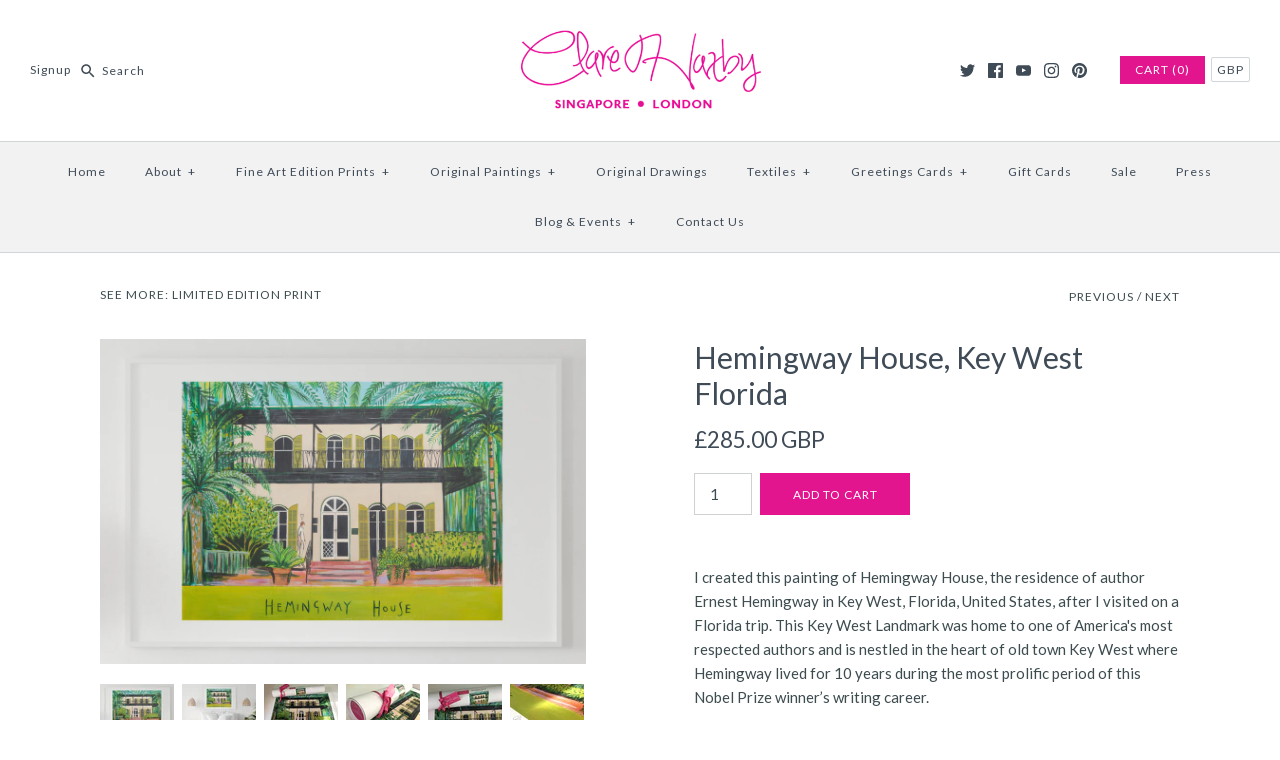

--- FILE ---
content_type: text/html; charset=utf-8
request_url: https://clarehaxby.com/collections/singapore-landmark-collection-homepage/products/hemingway-house
body_size: 28831
content:
<!DOCTYPE html>
<html class="no-js">
<head><!--Content in content_for_header -->
<!--LayoutHub-Embed--><link rel="stylesheet" type="text/css" href="data:text/css;base64," media="all">
<!--LH--><!--/LayoutHub-Embed--><!-- Symmetry 3.0.10 -->
  <meta charset="UTF-8">
  <meta http-equiv="X-UA-Compatible" content="IE=edge,chrome=1">
  <meta name="viewport" content="width=device-width,initial-scale=1.0" />
  <meta name="theme-color" content="#e2148e">
  
  
  <link rel="shortcut icon" href="//clarehaxby.com/cdn/shop/files/CH.png?v=1613157151" type="image/png" />
  
  
  <title>
    Hemingway House, Key West Florida &ndash; Clare Haxby Studio
  </title>
  
  <meta name="description" content="I created this painting of Hemingway House, the residence of author Ernest Hemingway in Key West, Florida, United States, after I visited on a Florida trip. This Key West Landmark was home to one of America&#39;s most respected authors and is nestled in the heart of old town Key West where Hemingway lived for 10 years duri" />
  
  <link rel="canonical" href="https://clarehaxby.com/products/hemingway-house" />
  
  
<meta property="og:site_name" content="Clare Haxby Studio" />

    <meta property="og:image" content="http://clarehaxby.com/cdn/shop/products/lowreshemingwayhouseinwhiteframe_1024x1024.jpg?v=1605187528" />
    <meta property="og:description" content="I created this painting of Hemingway House, the residence of author Ernest Hemingway in Key West, Florida, United States, after..." />
    <meta property="og:title" content="Hemingway House, Key West Florida - Clare Haxby Studio" />
    <meta property="og:type" content="product" />
    <meta property="og:url" content="https://clarehaxby.com/products/hemingway-house" />
    <meta property="og:price:amount" content="285.00" />
    <meta property="og:price:currency" content="GBP" />
    <meta property="og:availability" content="instock" />

  
 



  <meta name="twitter:card" content="summary">


  <meta name="twitter:title" content="Hemingway House, Key West Florida">
  <meta name="twitter:description" content="
I created this painting of Hemingway House, the residence of author Ernest Hemingway in Key West, Florida, United States, after I visited on a Florida trip. This Key West Landmark was home to one of ">
  <meta name="twitter:image" content="https://clarehaxby.com/cdn/shop/products/lowreshemingwayhouseinwhiteframe_600x600.jpg?v=1605187528">
  <meta name="twitter:image:width" content="600">
  <meta name="twitter:image:height" content="600">


  
  



<link href="//fonts.googleapis.com/css?family=Lato:400,700|Lato:400,700|Merriweather:400,700|Lato:400,700|Lato:400,700" rel="stylesheet" type="text/css">

  
  <link href="//clarehaxby.com/cdn/shop/t/8/assets/styles.scss.css?v=47673501625253793911674755423" rel="stylesheet" type="text/css" media="all" />
  
  
  
  <script src="//ajax.googleapis.com/ajax/libs/jquery/1.8/jquery.min.js" type="text/javascript"></script>
  <script src="//clarehaxby.com/cdn/shopifycloud/storefront/assets/themes_support/api.jquery-7ab1a3a4.js" type="text/javascript"></script>
<script>
  Shopify.money_format = "\u003cspan class=money\u003e£{{amount}} GBP\u003c\/span\u003e";
  window.theme = window.theme || {};
  theme.money_format = "\u003cspan class=money\u003e£{{amount}} GBP\u003c\/span\u003e";
  theme.productData = {};
  document.documentElement.className = document.documentElement.className.replace('no-js', '');
</script>

  <script>window.performance && window.performance.mark && window.performance.mark('shopify.content_for_header.start');</script><meta id="shopify-digital-wallet" name="shopify-digital-wallet" content="/11871366/digital_wallets/dialog">
<link rel="alternate" type="application/json+oembed" href="https://clarehaxby.com/products/hemingway-house.oembed">
<script async="async" src="/checkouts/internal/preloads.js?locale=en-GB"></script>
<script id="shopify-features" type="application/json">{"accessToken":"90e582f68cebb6786260a2978806a87d","betas":["rich-media-storefront-analytics"],"domain":"clarehaxby.com","predictiveSearch":true,"shopId":11871366,"locale":"en"}</script>
<script>var Shopify = Shopify || {};
Shopify.shop = "clarehaxby.myshopify.com";
Shopify.locale = "en";
Shopify.currency = {"active":"GBP","rate":"1.0"};
Shopify.country = "GB";
Shopify.theme = {"name":"Symmetry - NEW APRIL 2017","id":170611028,"schema_name":"Symmetry","schema_version":"3.0.10","theme_store_id":568,"role":"main"};
Shopify.theme.handle = "null";
Shopify.theme.style = {"id":null,"handle":null};
Shopify.cdnHost = "clarehaxby.com/cdn";
Shopify.routes = Shopify.routes || {};
Shopify.routes.root = "/";</script>
<script type="module">!function(o){(o.Shopify=o.Shopify||{}).modules=!0}(window);</script>
<script>!function(o){function n(){var o=[];function n(){o.push(Array.prototype.slice.apply(arguments))}return n.q=o,n}var t=o.Shopify=o.Shopify||{};t.loadFeatures=n(),t.autoloadFeatures=n()}(window);</script>
<script id="shop-js-analytics" type="application/json">{"pageType":"product"}</script>
<script defer="defer" async type="module" src="//clarehaxby.com/cdn/shopifycloud/shop-js/modules/v2/client.init-shop-cart-sync_BdyHc3Nr.en.esm.js"></script>
<script defer="defer" async type="module" src="//clarehaxby.com/cdn/shopifycloud/shop-js/modules/v2/chunk.common_Daul8nwZ.esm.js"></script>
<script type="module">
  await import("//clarehaxby.com/cdn/shopifycloud/shop-js/modules/v2/client.init-shop-cart-sync_BdyHc3Nr.en.esm.js");
await import("//clarehaxby.com/cdn/shopifycloud/shop-js/modules/v2/chunk.common_Daul8nwZ.esm.js");

  window.Shopify.SignInWithShop?.initShopCartSync?.({"fedCMEnabled":true,"windoidEnabled":true});

</script>
<script>(function() {
  var isLoaded = false;
  function asyncLoad() {
    if (isLoaded) return;
    isLoaded = true;
    var urls = ["\/\/shopify.privy.com\/widget.js?shop=clarehaxby.myshopify.com","https:\/\/chimpstatic.com\/mcjs-connected\/js\/users\/7de2a26827e7e9d4f3d8f69e4\/4759994d81f94ec8cd0543e3d.js?shop=clarehaxby.myshopify.com","https:\/\/ufe.helixo.co\/scripts\/sdk.min.js?shop=clarehaxby.myshopify.com","https:\/\/sdks.automizely.com\/conversions\/v1\/conversions.js?app_connection_id=520eb2a789b5460ea8dc941155549a47\u0026mapped_org_id=63950d6cf5933f7990961d116e6b4c11_v1\u0026shop=clarehaxby.myshopify.com","https:\/\/widgets.automizely.com\/loyalty\/v1\/main.js?connection_id=3ba10bd3c8a84d52b9a33ea7ebf3d3f9\u0026mapped_org_id=63950d6cf5933f7990961d116e6b4c11_v1\u0026shop=clarehaxby.myshopify.com","https:\/\/ecommerce-editor-connector.live.gelato.tech\/ecommerce-editor\/v1\/shopify.esm.js?c=66fea899-3b99-48e1-8aca-98170dd57459\u0026s=b173c2de-4dbf-43f2-9a07-c90174907f25\u0026shop=clarehaxby.myshopify.com","https:\/\/cdn.nfcube.com\/instafeed-813dcb10081aa2c3d6f8184287f53cb2.js?shop=clarehaxby.myshopify.com"];
    for (var i = 0; i < urls.length; i++) {
      var s = document.createElement('script');
      s.type = 'text/javascript';
      s.async = true;
      s.src = urls[i];
      var x = document.getElementsByTagName('script')[0];
      x.parentNode.insertBefore(s, x);
    }
  };
  if(window.attachEvent) {
    window.attachEvent('onload', asyncLoad);
  } else {
    window.addEventListener('load', asyncLoad, false);
  }
})();</script>
<script id="__st">var __st={"a":11871366,"offset":0,"reqid":"093ee7c6-8251-4781-8fbc-4772aa626544-1768979946","pageurl":"clarehaxby.com\/collections\/singapore-landmark-collection-homepage\/products\/hemingway-house","u":"2f597b10c3b0","p":"product","rtyp":"product","rid":5907825590426};</script>
<script>window.ShopifyPaypalV4VisibilityTracking = true;</script>
<script id="captcha-bootstrap">!function(){'use strict';const t='contact',e='account',n='new_comment',o=[[t,t],['blogs',n],['comments',n],[t,'customer']],c=[[e,'customer_login'],[e,'guest_login'],[e,'recover_customer_password'],[e,'create_customer']],r=t=>t.map((([t,e])=>`form[action*='/${t}']:not([data-nocaptcha='true']) input[name='form_type'][value='${e}']`)).join(','),a=t=>()=>t?[...document.querySelectorAll(t)].map((t=>t.form)):[];function s(){const t=[...o],e=r(t);return a(e)}const i='password',u='form_key',d=['recaptcha-v3-token','g-recaptcha-response','h-captcha-response',i],f=()=>{try{return window.sessionStorage}catch{return}},m='__shopify_v',_=t=>t.elements[u];function p(t,e,n=!1){try{const o=window.sessionStorage,c=JSON.parse(o.getItem(e)),{data:r}=function(t){const{data:e,action:n}=t;return t[m]||n?{data:e,action:n}:{data:t,action:n}}(c);for(const[e,n]of Object.entries(r))t.elements[e]&&(t.elements[e].value=n);n&&o.removeItem(e)}catch(o){console.error('form repopulation failed',{error:o})}}const l='form_type',E='cptcha';function T(t){t.dataset[E]=!0}const w=window,h=w.document,L='Shopify',v='ce_forms',y='captcha';let A=!1;((t,e)=>{const n=(g='f06e6c50-85a8-45c8-87d0-21a2b65856fe',I='https://cdn.shopify.com/shopifycloud/storefront-forms-hcaptcha/ce_storefront_forms_captcha_hcaptcha.v1.5.2.iife.js',D={infoText:'Protected by hCaptcha',privacyText:'Privacy',termsText:'Terms'},(t,e,n)=>{const o=w[L][v],c=o.bindForm;if(c)return c(t,g,e,D).then(n);var r;o.q.push([[t,g,e,D],n]),r=I,A||(h.body.append(Object.assign(h.createElement('script'),{id:'captcha-provider',async:!0,src:r})),A=!0)});var g,I,D;w[L]=w[L]||{},w[L][v]=w[L][v]||{},w[L][v].q=[],w[L][y]=w[L][y]||{},w[L][y].protect=function(t,e){n(t,void 0,e),T(t)},Object.freeze(w[L][y]),function(t,e,n,w,h,L){const[v,y,A,g]=function(t,e,n){const i=e?o:[],u=t?c:[],d=[...i,...u],f=r(d),m=r(i),_=r(d.filter((([t,e])=>n.includes(e))));return[a(f),a(m),a(_),s()]}(w,h,L),I=t=>{const e=t.target;return e instanceof HTMLFormElement?e:e&&e.form},D=t=>v().includes(t);t.addEventListener('submit',(t=>{const e=I(t);if(!e)return;const n=D(e)&&!e.dataset.hcaptchaBound&&!e.dataset.recaptchaBound,o=_(e),c=g().includes(e)&&(!o||!o.value);(n||c)&&t.preventDefault(),c&&!n&&(function(t){try{if(!f())return;!function(t){const e=f();if(!e)return;const n=_(t);if(!n)return;const o=n.value;o&&e.removeItem(o)}(t);const e=Array.from(Array(32),(()=>Math.random().toString(36)[2])).join('');!function(t,e){_(t)||t.append(Object.assign(document.createElement('input'),{type:'hidden',name:u})),t.elements[u].value=e}(t,e),function(t,e){const n=f();if(!n)return;const o=[...t.querySelectorAll(`input[type='${i}']`)].map((({name:t})=>t)),c=[...d,...o],r={};for(const[a,s]of new FormData(t).entries())c.includes(a)||(r[a]=s);n.setItem(e,JSON.stringify({[m]:1,action:t.action,data:r}))}(t,e)}catch(e){console.error('failed to persist form',e)}}(e),e.submit())}));const S=(t,e)=>{t&&!t.dataset[E]&&(n(t,e.some((e=>e===t))),T(t))};for(const o of['focusin','change'])t.addEventListener(o,(t=>{const e=I(t);D(e)&&S(e,y())}));const B=e.get('form_key'),M=e.get(l),P=B&&M;t.addEventListener('DOMContentLoaded',(()=>{const t=y();if(P)for(const e of t)e.elements[l].value===M&&p(e,B);[...new Set([...A(),...v().filter((t=>'true'===t.dataset.shopifyCaptcha))])].forEach((e=>S(e,t)))}))}(h,new URLSearchParams(w.location.search),n,t,e,['guest_login'])})(!0,!0)}();</script>
<script integrity="sha256-4kQ18oKyAcykRKYeNunJcIwy7WH5gtpwJnB7kiuLZ1E=" data-source-attribution="shopify.loadfeatures" defer="defer" src="//clarehaxby.com/cdn/shopifycloud/storefront/assets/storefront/load_feature-a0a9edcb.js" crossorigin="anonymous"></script>
<script data-source-attribution="shopify.dynamic_checkout.dynamic.init">var Shopify=Shopify||{};Shopify.PaymentButton=Shopify.PaymentButton||{isStorefrontPortableWallets:!0,init:function(){window.Shopify.PaymentButton.init=function(){};var t=document.createElement("script");t.src="https://clarehaxby.com/cdn/shopifycloud/portable-wallets/latest/portable-wallets.en.js",t.type="module",document.head.appendChild(t)}};
</script>
<script data-source-attribution="shopify.dynamic_checkout.buyer_consent">
  function portableWalletsHideBuyerConsent(e){var t=document.getElementById("shopify-buyer-consent"),n=document.getElementById("shopify-subscription-policy-button");t&&n&&(t.classList.add("hidden"),t.setAttribute("aria-hidden","true"),n.removeEventListener("click",e))}function portableWalletsShowBuyerConsent(e){var t=document.getElementById("shopify-buyer-consent"),n=document.getElementById("shopify-subscription-policy-button");t&&n&&(t.classList.remove("hidden"),t.removeAttribute("aria-hidden"),n.addEventListener("click",e))}window.Shopify?.PaymentButton&&(window.Shopify.PaymentButton.hideBuyerConsent=portableWalletsHideBuyerConsent,window.Shopify.PaymentButton.showBuyerConsent=portableWalletsShowBuyerConsent);
</script>
<script data-source-attribution="shopify.dynamic_checkout.cart.bootstrap">document.addEventListener("DOMContentLoaded",(function(){function t(){return document.querySelector("shopify-accelerated-checkout-cart, shopify-accelerated-checkout")}if(t())Shopify.PaymentButton.init();else{new MutationObserver((function(e,n){t()&&(Shopify.PaymentButton.init(),n.disconnect())})).observe(document.body,{childList:!0,subtree:!0})}}));
</script>
<link id="shopify-accelerated-checkout-styles" rel="stylesheet" media="screen" href="https://clarehaxby.com/cdn/shopifycloud/portable-wallets/latest/accelerated-checkout-backwards-compat.css" crossorigin="anonymous">
<style id="shopify-accelerated-checkout-cart">
        #shopify-buyer-consent {
  margin-top: 1em;
  display: inline-block;
  width: 100%;
}

#shopify-buyer-consent.hidden {
  display: none;
}

#shopify-subscription-policy-button {
  background: none;
  border: none;
  padding: 0;
  text-decoration: underline;
  font-size: inherit;
  cursor: pointer;
}

#shopify-subscription-policy-button::before {
  box-shadow: none;
}

      </style>

<script>window.performance && window.performance.mark && window.performance.mark('shopify.content_for_header.end');</script>

  <script>
        window.zoorixCartData = {
          currency: "GBP",
          currency_symbol: "£",
          
          original_total_price: 0,
          total_discount: 0,
          item_count: 0,
          items: [
              
          ]
       	  
        }
</script>

    <script>
    
      
    window.ufeStore = {
      collections: [214999623,260878434458,228426023066,419137108],
      tags: ''.split(','),
      selectedVariantId: 36979987480730,
      moneyFormat: "\u003cspan class=money\u003e£{{amount}} GBP\u003c\/span\u003e",
      moneyFormatWithCurrency: "\u003cspan class=money\u003e£{{amount}} GBP\u003c\/span\u003e",
      currency: "GBP",
      customerId: null,
      productAvailable: true,
      productMapping: []
    }
    
    
      window.ufeStore.cartTotal = 0;
      
    
    
    
    window.isUfeInstalled = true;
    function ufeScriptLoader(scriptUrl) {
        var element = document.createElement('script');
        element.src = scriptUrl;
        element.type = 'text/javascript';
        document.getElementsByTagName('head')[0].appendChild(element);
    }
    if(window.isUfeInstalled) console.log('%c UFE: Funnel Engines ⚡️ Full Throttle  🦾😎!', 'font-weight: bold; letter-spacing: 2px; font-family: system-ui, -apple-system, BlinkMacSystemFont, "Segoe UI", "Roboto", "Oxygen", "Ubuntu", Arial, sans-serif;font-size: 20px;color: rgb(25, 124, 255); text-shadow: 2px 2px 0 rgb(62, 246, 255)');
    if(!('noModule' in HTMLScriptElement.prototype) && window.isUfeInstalled) {
        ufeScriptLoader('https://ufe.helixo.co/scripts/sdk.es5.min.js');
        console.log('UFE: ES5 Script Loading');
    }
    </script>
    
    <script async src="https://ufe.helixo.co/scripts/sdk.min.js?shop=clarehaxby.myshopify.com"></script>
     

<script>window.__pagefly_analytics_settings__ = {"acceptTracking":true};</script>
 <link href="https://monorail-edge.shopifysvc.com" rel="dns-prefetch">
<script>(function(){if ("sendBeacon" in navigator && "performance" in window) {try {var session_token_from_headers = performance.getEntriesByType('navigation')[0].serverTiming.find(x => x.name == '_s').description;} catch {var session_token_from_headers = undefined;}var session_cookie_matches = document.cookie.match(/_shopify_s=([^;]*)/);var session_token_from_cookie = session_cookie_matches && session_cookie_matches.length === 2 ? session_cookie_matches[1] : "";var session_token = session_token_from_headers || session_token_from_cookie || "";function handle_abandonment_event(e) {var entries = performance.getEntries().filter(function(entry) {return /monorail-edge.shopifysvc.com/.test(entry.name);});if (!window.abandonment_tracked && entries.length === 0) {window.abandonment_tracked = true;var currentMs = Date.now();var navigation_start = performance.timing.navigationStart;var payload = {shop_id: 11871366,url: window.location.href,navigation_start,duration: currentMs - navigation_start,session_token,page_type: "product"};window.navigator.sendBeacon("https://monorail-edge.shopifysvc.com/v1/produce", JSON.stringify({schema_id: "online_store_buyer_site_abandonment/1.1",payload: payload,metadata: {event_created_at_ms: currentMs,event_sent_at_ms: currentMs}}));}}window.addEventListener('pagehide', handle_abandonment_event);}}());</script>
<script id="web-pixels-manager-setup">(function e(e,d,r,n,o){if(void 0===o&&(o={}),!Boolean(null===(a=null===(i=window.Shopify)||void 0===i?void 0:i.analytics)||void 0===a?void 0:a.replayQueue)){var i,a;window.Shopify=window.Shopify||{};var t=window.Shopify;t.analytics=t.analytics||{};var s=t.analytics;s.replayQueue=[],s.publish=function(e,d,r){return s.replayQueue.push([e,d,r]),!0};try{self.performance.mark("wpm:start")}catch(e){}var l=function(){var e={modern:/Edge?\/(1{2}[4-9]|1[2-9]\d|[2-9]\d{2}|\d{4,})\.\d+(\.\d+|)|Firefox\/(1{2}[4-9]|1[2-9]\d|[2-9]\d{2}|\d{4,})\.\d+(\.\d+|)|Chrom(ium|e)\/(9{2}|\d{3,})\.\d+(\.\d+|)|(Maci|X1{2}).+ Version\/(15\.\d+|(1[6-9]|[2-9]\d|\d{3,})\.\d+)([,.]\d+|)( \(\w+\)|)( Mobile\/\w+|) Safari\/|Chrome.+OPR\/(9{2}|\d{3,})\.\d+\.\d+|(CPU[ +]OS|iPhone[ +]OS|CPU[ +]iPhone|CPU IPhone OS|CPU iPad OS)[ +]+(15[._]\d+|(1[6-9]|[2-9]\d|\d{3,})[._]\d+)([._]\d+|)|Android:?[ /-](13[3-9]|1[4-9]\d|[2-9]\d{2}|\d{4,})(\.\d+|)(\.\d+|)|Android.+Firefox\/(13[5-9]|1[4-9]\d|[2-9]\d{2}|\d{4,})\.\d+(\.\d+|)|Android.+Chrom(ium|e)\/(13[3-9]|1[4-9]\d|[2-9]\d{2}|\d{4,})\.\d+(\.\d+|)|SamsungBrowser\/([2-9]\d|\d{3,})\.\d+/,legacy:/Edge?\/(1[6-9]|[2-9]\d|\d{3,})\.\d+(\.\d+|)|Firefox\/(5[4-9]|[6-9]\d|\d{3,})\.\d+(\.\d+|)|Chrom(ium|e)\/(5[1-9]|[6-9]\d|\d{3,})\.\d+(\.\d+|)([\d.]+$|.*Safari\/(?![\d.]+ Edge\/[\d.]+$))|(Maci|X1{2}).+ Version\/(10\.\d+|(1[1-9]|[2-9]\d|\d{3,})\.\d+)([,.]\d+|)( \(\w+\)|)( Mobile\/\w+|) Safari\/|Chrome.+OPR\/(3[89]|[4-9]\d|\d{3,})\.\d+\.\d+|(CPU[ +]OS|iPhone[ +]OS|CPU[ +]iPhone|CPU IPhone OS|CPU iPad OS)[ +]+(10[._]\d+|(1[1-9]|[2-9]\d|\d{3,})[._]\d+)([._]\d+|)|Android:?[ /-](13[3-9]|1[4-9]\d|[2-9]\d{2}|\d{4,})(\.\d+|)(\.\d+|)|Mobile Safari.+OPR\/([89]\d|\d{3,})\.\d+\.\d+|Android.+Firefox\/(13[5-9]|1[4-9]\d|[2-9]\d{2}|\d{4,})\.\d+(\.\d+|)|Android.+Chrom(ium|e)\/(13[3-9]|1[4-9]\d|[2-9]\d{2}|\d{4,})\.\d+(\.\d+|)|Android.+(UC? ?Browser|UCWEB|U3)[ /]?(15\.([5-9]|\d{2,})|(1[6-9]|[2-9]\d|\d{3,})\.\d+)\.\d+|SamsungBrowser\/(5\.\d+|([6-9]|\d{2,})\.\d+)|Android.+MQ{2}Browser\/(14(\.(9|\d{2,})|)|(1[5-9]|[2-9]\d|\d{3,})(\.\d+|))(\.\d+|)|K[Aa][Ii]OS\/(3\.\d+|([4-9]|\d{2,})\.\d+)(\.\d+|)/},d=e.modern,r=e.legacy,n=navigator.userAgent;return n.match(d)?"modern":n.match(r)?"legacy":"unknown"}(),u="modern"===l?"modern":"legacy",c=(null!=n?n:{modern:"",legacy:""})[u],f=function(e){return[e.baseUrl,"/wpm","/b",e.hashVersion,"modern"===e.buildTarget?"m":"l",".js"].join("")}({baseUrl:d,hashVersion:r,buildTarget:u}),m=function(e){var d=e.version,r=e.bundleTarget,n=e.surface,o=e.pageUrl,i=e.monorailEndpoint;return{emit:function(e){var a=e.status,t=e.errorMsg,s=(new Date).getTime(),l=JSON.stringify({metadata:{event_sent_at_ms:s},events:[{schema_id:"web_pixels_manager_load/3.1",payload:{version:d,bundle_target:r,page_url:o,status:a,surface:n,error_msg:t},metadata:{event_created_at_ms:s}}]});if(!i)return console&&console.warn&&console.warn("[Web Pixels Manager] No Monorail endpoint provided, skipping logging."),!1;try{return self.navigator.sendBeacon.bind(self.navigator)(i,l)}catch(e){}var u=new XMLHttpRequest;try{return u.open("POST",i,!0),u.setRequestHeader("Content-Type","text/plain"),u.send(l),!0}catch(e){return console&&console.warn&&console.warn("[Web Pixels Manager] Got an unhandled error while logging to Monorail."),!1}}}}({version:r,bundleTarget:l,surface:e.surface,pageUrl:self.location.href,monorailEndpoint:e.monorailEndpoint});try{o.browserTarget=l,function(e){var d=e.src,r=e.async,n=void 0===r||r,o=e.onload,i=e.onerror,a=e.sri,t=e.scriptDataAttributes,s=void 0===t?{}:t,l=document.createElement("script"),u=document.querySelector("head"),c=document.querySelector("body");if(l.async=n,l.src=d,a&&(l.integrity=a,l.crossOrigin="anonymous"),s)for(var f in s)if(Object.prototype.hasOwnProperty.call(s,f))try{l.dataset[f]=s[f]}catch(e){}if(o&&l.addEventListener("load",o),i&&l.addEventListener("error",i),u)u.appendChild(l);else{if(!c)throw new Error("Did not find a head or body element to append the script");c.appendChild(l)}}({src:f,async:!0,onload:function(){if(!function(){var e,d;return Boolean(null===(d=null===(e=window.Shopify)||void 0===e?void 0:e.analytics)||void 0===d?void 0:d.initialized)}()){var d=window.webPixelsManager.init(e)||void 0;if(d){var r=window.Shopify.analytics;r.replayQueue.forEach((function(e){var r=e[0],n=e[1],o=e[2];d.publishCustomEvent(r,n,o)})),r.replayQueue=[],r.publish=d.publishCustomEvent,r.visitor=d.visitor,r.initialized=!0}}},onerror:function(){return m.emit({status:"failed",errorMsg:"".concat(f," has failed to load")})},sri:function(e){var d=/^sha384-[A-Za-z0-9+/=]+$/;return"string"==typeof e&&d.test(e)}(c)?c:"",scriptDataAttributes:o}),m.emit({status:"loading"})}catch(e){m.emit({status:"failed",errorMsg:(null==e?void 0:e.message)||"Unknown error"})}}})({shopId: 11871366,storefrontBaseUrl: "https://clarehaxby.com",extensionsBaseUrl: "https://extensions.shopifycdn.com/cdn/shopifycloud/web-pixels-manager",monorailEndpoint: "https://monorail-edge.shopifysvc.com/unstable/produce_batch",surface: "storefront-renderer",enabledBetaFlags: ["2dca8a86"],webPixelsConfigList: [{"id":"1741685116","configuration":"{\"hashed_organization_id\":\"63950d6cf5933f7990961d116e6b4c11_v1\",\"app_key\":\"clarehaxby\",\"allow_collect_personal_data\":\"true\"}","eventPayloadVersion":"v1","runtimeContext":"STRICT","scriptVersion":"6f6660f15c595d517f203f6e1abcb171","type":"APP","apiClientId":2814809,"privacyPurposes":["ANALYTICS","MARKETING","SALE_OF_DATA"],"dataSharingAdjustments":{"protectedCustomerApprovalScopes":["read_customer_address","read_customer_email","read_customer_name","read_customer_personal_data","read_customer_phone"]}},{"id":"1740112252","configuration":"{\"hashed_organization_id\":\"63950d6cf5933f7990961d116e6b4c11_v1\",\"app_key\":\"clarehaxby\",\"allow_collect_personal_data\":\"true\",\"connection_id\":\"3ba10bd3c8a84d52b9a33ea7ebf3d3f9\"}","eventPayloadVersion":"v1","runtimeContext":"STRICT","scriptVersion":"8233cc3bf0000f3e23302205971396c1","type":"APP","apiClientId":5362669,"privacyPurposes":["ANALYTICS","MARKETING","SALE_OF_DATA"],"dataSharingAdjustments":{"protectedCustomerApprovalScopes":["read_customer_address","read_customer_email","read_customer_name","read_customer_personal_data","read_customer_phone"]}},{"id":"225542388","configuration":"{\"pixel_id\":\"426901088456999\",\"pixel_type\":\"facebook_pixel\",\"metaapp_system_user_token\":\"-\"}","eventPayloadVersion":"v1","runtimeContext":"OPEN","scriptVersion":"ca16bc87fe92b6042fbaa3acc2fbdaa6","type":"APP","apiClientId":2329312,"privacyPurposes":["ANALYTICS","MARKETING","SALE_OF_DATA"],"dataSharingAdjustments":{"protectedCustomerApprovalScopes":["read_customer_address","read_customer_email","read_customer_name","read_customer_personal_data","read_customer_phone"]}},{"id":"153583996","eventPayloadVersion":"v1","runtimeContext":"LAX","scriptVersion":"1","type":"CUSTOM","privacyPurposes":["MARKETING"],"name":"Meta pixel (migrated)"},{"id":"162300284","eventPayloadVersion":"v1","runtimeContext":"LAX","scriptVersion":"1","type":"CUSTOM","privacyPurposes":["ANALYTICS"],"name":"Google Analytics tag (migrated)"},{"id":"shopify-app-pixel","configuration":"{}","eventPayloadVersion":"v1","runtimeContext":"STRICT","scriptVersion":"0450","apiClientId":"shopify-pixel","type":"APP","privacyPurposes":["ANALYTICS","MARKETING"]},{"id":"shopify-custom-pixel","eventPayloadVersion":"v1","runtimeContext":"LAX","scriptVersion":"0450","apiClientId":"shopify-pixel","type":"CUSTOM","privacyPurposes":["ANALYTICS","MARKETING"]}],isMerchantRequest: false,initData: {"shop":{"name":"Clare Haxby Studio","paymentSettings":{"currencyCode":"GBP"},"myshopifyDomain":"clarehaxby.myshopify.com","countryCode":"GB","storefrontUrl":"https:\/\/clarehaxby.com"},"customer":null,"cart":null,"checkout":null,"productVariants":[{"price":{"amount":285.0,"currencyCode":"GBP"},"product":{"title":"Hemingway House, Key West Florida","vendor":"clarehaxby","id":"5907825590426","untranslatedTitle":"Hemingway House, Key West Florida","url":"\/products\/hemingway-house","type":"Limited Edition Print"},"id":"36979987480730","image":{"src":"\/\/clarehaxby.com\/cdn\/shop\/products\/lowreshemingwayhouseinwhiteframe.jpg?v=1605187528"},"sku":"","title":"Default Title","untranslatedTitle":"Default Title"}],"purchasingCompany":null},},"https://clarehaxby.com/cdn","fcfee988w5aeb613cpc8e4bc33m6693e112",{"modern":"","legacy":""},{"shopId":"11871366","storefrontBaseUrl":"https:\/\/clarehaxby.com","extensionBaseUrl":"https:\/\/extensions.shopifycdn.com\/cdn\/shopifycloud\/web-pixels-manager","surface":"storefront-renderer","enabledBetaFlags":"[\"2dca8a86\"]","isMerchantRequest":"false","hashVersion":"fcfee988w5aeb613cpc8e4bc33m6693e112","publish":"custom","events":"[[\"page_viewed\",{}],[\"product_viewed\",{\"productVariant\":{\"price\":{\"amount\":285.0,\"currencyCode\":\"GBP\"},\"product\":{\"title\":\"Hemingway House, Key West Florida\",\"vendor\":\"clarehaxby\",\"id\":\"5907825590426\",\"untranslatedTitle\":\"Hemingway House, Key West Florida\",\"url\":\"\/products\/hemingway-house\",\"type\":\"Limited Edition Print\"},\"id\":\"36979987480730\",\"image\":{\"src\":\"\/\/clarehaxby.com\/cdn\/shop\/products\/lowreshemingwayhouseinwhiteframe.jpg?v=1605187528\"},\"sku\":\"\",\"title\":\"Default Title\",\"untranslatedTitle\":\"Default Title\"}}]]"});</script><script>
  window.ShopifyAnalytics = window.ShopifyAnalytics || {};
  window.ShopifyAnalytics.meta = window.ShopifyAnalytics.meta || {};
  window.ShopifyAnalytics.meta.currency = 'GBP';
  var meta = {"product":{"id":5907825590426,"gid":"gid:\/\/shopify\/Product\/5907825590426","vendor":"clarehaxby","type":"Limited Edition Print","handle":"hemingway-house","variants":[{"id":36979987480730,"price":28500,"name":"Hemingway House, Key West Florida","public_title":null,"sku":""}],"remote":false},"page":{"pageType":"product","resourceType":"product","resourceId":5907825590426,"requestId":"093ee7c6-8251-4781-8fbc-4772aa626544-1768979946"}};
  for (var attr in meta) {
    window.ShopifyAnalytics.meta[attr] = meta[attr];
  }
</script>
<script class="analytics">
  (function () {
    var customDocumentWrite = function(content) {
      var jquery = null;

      if (window.jQuery) {
        jquery = window.jQuery;
      } else if (window.Checkout && window.Checkout.$) {
        jquery = window.Checkout.$;
      }

      if (jquery) {
        jquery('body').append(content);
      }
    };

    var hasLoggedConversion = function(token) {
      if (token) {
        return document.cookie.indexOf('loggedConversion=' + token) !== -1;
      }
      return false;
    }

    var setCookieIfConversion = function(token) {
      if (token) {
        var twoMonthsFromNow = new Date(Date.now());
        twoMonthsFromNow.setMonth(twoMonthsFromNow.getMonth() + 2);

        document.cookie = 'loggedConversion=' + token + '; expires=' + twoMonthsFromNow;
      }
    }

    var trekkie = window.ShopifyAnalytics.lib = window.trekkie = window.trekkie || [];
    if (trekkie.integrations) {
      return;
    }
    trekkie.methods = [
      'identify',
      'page',
      'ready',
      'track',
      'trackForm',
      'trackLink'
    ];
    trekkie.factory = function(method) {
      return function() {
        var args = Array.prototype.slice.call(arguments);
        args.unshift(method);
        trekkie.push(args);
        return trekkie;
      };
    };
    for (var i = 0; i < trekkie.methods.length; i++) {
      var key = trekkie.methods[i];
      trekkie[key] = trekkie.factory(key);
    }
    trekkie.load = function(config) {
      trekkie.config = config || {};
      trekkie.config.initialDocumentCookie = document.cookie;
      var first = document.getElementsByTagName('script')[0];
      var script = document.createElement('script');
      script.type = 'text/javascript';
      script.onerror = function(e) {
        var scriptFallback = document.createElement('script');
        scriptFallback.type = 'text/javascript';
        scriptFallback.onerror = function(error) {
                var Monorail = {
      produce: function produce(monorailDomain, schemaId, payload) {
        var currentMs = new Date().getTime();
        var event = {
          schema_id: schemaId,
          payload: payload,
          metadata: {
            event_created_at_ms: currentMs,
            event_sent_at_ms: currentMs
          }
        };
        return Monorail.sendRequest("https://" + monorailDomain + "/v1/produce", JSON.stringify(event));
      },
      sendRequest: function sendRequest(endpointUrl, payload) {
        // Try the sendBeacon API
        if (window && window.navigator && typeof window.navigator.sendBeacon === 'function' && typeof window.Blob === 'function' && !Monorail.isIos12()) {
          var blobData = new window.Blob([payload], {
            type: 'text/plain'
          });

          if (window.navigator.sendBeacon(endpointUrl, blobData)) {
            return true;
          } // sendBeacon was not successful

        } // XHR beacon

        var xhr = new XMLHttpRequest();

        try {
          xhr.open('POST', endpointUrl);
          xhr.setRequestHeader('Content-Type', 'text/plain');
          xhr.send(payload);
        } catch (e) {
          console.log(e);
        }

        return false;
      },
      isIos12: function isIos12() {
        return window.navigator.userAgent.lastIndexOf('iPhone; CPU iPhone OS 12_') !== -1 || window.navigator.userAgent.lastIndexOf('iPad; CPU OS 12_') !== -1;
      }
    };
    Monorail.produce('monorail-edge.shopifysvc.com',
      'trekkie_storefront_load_errors/1.1',
      {shop_id: 11871366,
      theme_id: 170611028,
      app_name: "storefront",
      context_url: window.location.href,
      source_url: "//clarehaxby.com/cdn/s/trekkie.storefront.cd680fe47e6c39ca5d5df5f0a32d569bc48c0f27.min.js"});

        };
        scriptFallback.async = true;
        scriptFallback.src = '//clarehaxby.com/cdn/s/trekkie.storefront.cd680fe47e6c39ca5d5df5f0a32d569bc48c0f27.min.js';
        first.parentNode.insertBefore(scriptFallback, first);
      };
      script.async = true;
      script.src = '//clarehaxby.com/cdn/s/trekkie.storefront.cd680fe47e6c39ca5d5df5f0a32d569bc48c0f27.min.js';
      first.parentNode.insertBefore(script, first);
    };
    trekkie.load(
      {"Trekkie":{"appName":"storefront","development":false,"defaultAttributes":{"shopId":11871366,"isMerchantRequest":null,"themeId":170611028,"themeCityHash":"7479645227100600067","contentLanguage":"en","currency":"GBP","eventMetadataId":"8f7a392a-5944-4e45-90ec-c683125af791"},"isServerSideCookieWritingEnabled":true,"monorailRegion":"shop_domain","enabledBetaFlags":["65f19447"]},"Session Attribution":{},"S2S":{"facebookCapiEnabled":true,"source":"trekkie-storefront-renderer","apiClientId":580111}}
    );

    var loaded = false;
    trekkie.ready(function() {
      if (loaded) return;
      loaded = true;

      window.ShopifyAnalytics.lib = window.trekkie;

      var originalDocumentWrite = document.write;
      document.write = customDocumentWrite;
      try { window.ShopifyAnalytics.merchantGoogleAnalytics.call(this); } catch(error) {};
      document.write = originalDocumentWrite;

      window.ShopifyAnalytics.lib.page(null,{"pageType":"product","resourceType":"product","resourceId":5907825590426,"requestId":"093ee7c6-8251-4781-8fbc-4772aa626544-1768979946","shopifyEmitted":true});

      var match = window.location.pathname.match(/checkouts\/(.+)\/(thank_you|post_purchase)/)
      var token = match? match[1]: undefined;
      if (!hasLoggedConversion(token)) {
        setCookieIfConversion(token);
        window.ShopifyAnalytics.lib.track("Viewed Product",{"currency":"GBP","variantId":36979987480730,"productId":5907825590426,"productGid":"gid:\/\/shopify\/Product\/5907825590426","name":"Hemingway House, Key West Florida","price":"285.00","sku":"","brand":"clarehaxby","variant":null,"category":"Limited Edition Print","nonInteraction":true,"remote":false},undefined,undefined,{"shopifyEmitted":true});
      window.ShopifyAnalytics.lib.track("monorail:\/\/trekkie_storefront_viewed_product\/1.1",{"currency":"GBP","variantId":36979987480730,"productId":5907825590426,"productGid":"gid:\/\/shopify\/Product\/5907825590426","name":"Hemingway House, Key West Florida","price":"285.00","sku":"","brand":"clarehaxby","variant":null,"category":"Limited Edition Print","nonInteraction":true,"remote":false,"referer":"https:\/\/clarehaxby.com\/collections\/singapore-landmark-collection-homepage\/products\/hemingway-house"});
      }
    });


        var eventsListenerScript = document.createElement('script');
        eventsListenerScript.async = true;
        eventsListenerScript.src = "//clarehaxby.com/cdn/shopifycloud/storefront/assets/shop_events_listener-3da45d37.js";
        document.getElementsByTagName('head')[0].appendChild(eventsListenerScript);

})();</script>
  <script>
  if (!window.ga || (window.ga && typeof window.ga !== 'function')) {
    window.ga = function ga() {
      (window.ga.q = window.ga.q || []).push(arguments);
      if (window.Shopify && window.Shopify.analytics && typeof window.Shopify.analytics.publish === 'function') {
        window.Shopify.analytics.publish("ga_stub_called", {}, {sendTo: "google_osp_migration"});
      }
      console.error("Shopify's Google Analytics stub called with:", Array.from(arguments), "\nSee https://help.shopify.com/manual/promoting-marketing/pixels/pixel-migration#google for more information.");
    };
    if (window.Shopify && window.Shopify.analytics && typeof window.Shopify.analytics.publish === 'function') {
      window.Shopify.analytics.publish("ga_stub_initialized", {}, {sendTo: "google_osp_migration"});
    }
  }
</script>
<script
  defer
  src="https://clarehaxby.com/cdn/shopifycloud/perf-kit/shopify-perf-kit-3.0.4.min.js"
  data-application="storefront-renderer"
  data-shop-id="11871366"
  data-render-region="gcp-us-east1"
  data-page-type="product"
  data-theme-instance-id="170611028"
  data-theme-name="Symmetry"
  data-theme-version="3.0.10"
  data-monorail-region="shop_domain"
  data-resource-timing-sampling-rate="10"
  data-shs="true"
  data-shs-beacon="true"
  data-shs-export-with-fetch="true"
  data-shs-logs-sample-rate="1"
  data-shs-beacon-endpoint="https://clarehaxby.com/api/collect"
></script>
</head> 

<body class="template-product">
  
  <div id="shopify-section-header" class="shopify-section"><style type="text/css">
  .logo img {
    width: 250px;
  }
</style>



<div data-section-type="header">
  <div id="pageheader">

    

    <div id="mobile-header" class="cf">
      <button class="notabutton mobile-nav-toggle"><span></span><span></span><span></span></button>
      
    <div class="logo">
      <a href="/" title="Clare Haxby Studio">
        
        
        <img src="//clarehaxby.com/cdn/shop/files/clare-haxby-logo-shopify_500x.png?v=1613157151" alt="" />
        
      </a>
    </div><!-- /#logo -->
    
      <a href="/cart" class="cart-count button">
        <svg fill="#000000" height="24" viewBox="0 0 24 24" width="24" xmlns="http://www.w3.org/2000/svg">
  <title>Cart</title>
  <path d="M0 0h24v24H0z" fill="none"/>
  <path d="M17.21 9l-4.38-6.56c-.19-.28-.51-.42-.83-.42-.32 0-.64.14-.83.43L6.79 9H2c-.55 0-1 .45-1 1 0 .09.01.18.04.27l2.54 9.27c.23.84 1 1.46 1.92 1.46h13c.92 0 1.69-.62 1.93-1.46l2.54-9.27L23 10c0-.55-.45-1-1-1h-4.79zM9 9l3-4.4L15 9H9zm3 8c-1.1 0-2-.9-2-2s.9-2 2-2 2 .9 2 2-.9 2-2 2z"/>
</svg> <span class="beside-svg">(0)</span>
      </a>
    </div>

    <div class="logo-area logo-pos- cf">

      <div class="container">
    <div class="logo">
      <a href="/" title="Clare Haxby Studio">
        
        
        <img src="//clarehaxby.com/cdn/shop/files/clare-haxby-logo-shopify_500x.png?v=1613157151" alt="" />
        
      </a>
    </div><!-- /#logo -->
    </div>

      <div class="util-area">
        <div class="search-box elegant-input">
          
          <div class="signup-reveal-area">
            <a class="signup-reveal" href="#">Signup</a>
            



<div class="signup-form-cont">
  <div class="signup-form">
    
    <form method="post" action="/contact#contact_form" id="contact_form" accept-charset="UTF-8" class="contact-form"><input type="hidden" name="form_type" value="customer" /><input type="hidden" name="utf8" value="✓" />
    
    <input type="hidden" id="contact_tags" name="contact[tags]" value="prospect,newsletter"/>
    <label for="mailinglist_email">Signup for our newsletters</label>
    <span class="input-block">
      <input type="email" placeholder="Email Address" class="required" value="" id="mailinglist_email" name="contact[email]" /><button class="compact" type="submit"><svg fill="#000000" height="24" viewBox="0 0 24 24" width="24" xmlns="http://www.w3.org/2000/svg">
  <title>Right</title>
  <path d="M8.59 16.34l4.58-4.59-4.58-4.59L10 5.75l6 6-6 6z"/><path d="M0-.25h24v24H0z" fill="none"/>
</svg></button>
    </span>
    
    
    </form>
    
    
  </div>
</div>
          </div>
          

          <form class="search-form" action="/search" method="get">
            <svg fill="#000000" height="24" viewBox="0 0 24 24" width="24" xmlns="http://www.w3.org/2000/svg">
  <title>Search</title>
  <path d="M15.5 14h-.79l-.28-.27C15.41 12.59 16 11.11 16 9.5 16 5.91 13.09 3 9.5 3S3 5.91 3 9.5 5.91 16 9.5 16c1.61 0 3.09-.59 4.23-1.57l.27.28v.79l5 4.99L20.49 19l-4.99-5zm-6 0C7.01 14 5 11.99 5 9.5S7.01 5 9.5 5 14 7.01 14 9.5 11.99 14 9.5 14z"/>
  <path d="M0 0h24v24H0z" fill="none"/>
</svg>
            <input type="text" name="q" placeholder="Search" autocomplete="off"/>
            <input type="submit" value="&rarr;" />
            <input type="hidden" name="type" value="product,article,page" />
          </form>
        </div>

        <div class="utils">
          
          <div class="social-links">
  <ul>
    
    <li><a title="Twitter" class="twitter" target="_blank" href="https://twitter.com/ClareHaxby"><svg width="48px" height="40px" viewBox="0 0 48 40" version="1.1" xmlns="http://www.w3.org/2000/svg" xmlns:xlink="http://www.w3.org/1999/xlink">
    <title>Twitter</title>
    <defs></defs>
    <g id="Icons" stroke="none" stroke-width="1" fill="none" fill-rule="evenodd">
        <g id="Black" transform="translate(-240.000000, -299.000000)" fill="#000000">
            <path d="M288,303.735283 C286.236309,304.538462 284.337383,305.081618 282.345483,305.324305 C284.379644,304.076201 285.940482,302.097147 286.675823,299.739617 C284.771263,300.895269 282.666667,301.736006 280.418384,302.18671 C278.626519,300.224991 276.065504,299 273.231203,299 C267.796443,299 263.387216,303.521488 263.387216,309.097508 C263.387216,309.88913 263.471738,310.657638 263.640782,311.397255 C255.456242,310.975442 248.201444,306.959552 243.341433,300.843265 C242.493397,302.339834 242.008804,304.076201 242.008804,305.925244 C242.008804,309.426869 243.747139,312.518238 246.389857,314.329722 C244.778306,314.280607 243.256911,313.821235 241.9271,313.070061 L241.9271,313.194294 C241.9271,318.08848 245.322064,322.17082 249.8299,323.095341 C249.004402,323.33225 248.133826,323.450704 247.235077,323.450704 C246.601162,323.450704 245.981335,323.390033 245.381229,323.271578 C246.634971,327.28169 250.269414,330.2026 254.580032,330.280607 C251.210424,332.99061 246.961789,334.605634 242.349709,334.605634 C241.555203,334.605634 240.769149,334.559408 240,334.466956 C244.358514,337.327194 249.53689,339 255.095615,339 C273.211481,339 283.114633,323.615385 283.114633,310.270495 C283.114633,309.831347 283.106181,309.392199 283.089276,308.961719 C285.013559,307.537378 286.684275,305.760563 288,303.735283" id="Twitter"></path>
        </g>
        <g id="Credit" transform="translate(-1332.000000, -476.000000)"></g>
    </g>
</svg></a></li>
    
    
    <li><a title="Facebook" class="facebook" target="_blank" href="https://www.facebook.com/clarehaxbyfineart/"><svg width="48px" height="48px" viewBox="0 0 48 48" version="1.1" xmlns="http://www.w3.org/2000/svg" xmlns:xlink="http://www.w3.org/1999/xlink">
    <title>Facebook</title>
    <defs></defs>
    <g id="Icons" stroke="none" stroke-width="1" fill="none" fill-rule="evenodd">
        <g id="Black" transform="translate(-325.000000, -295.000000)" fill="#000000">
            <path d="M350.638355,343 L327.649232,343 C326.185673,343 325,341.813592 325,340.350603 L325,297.649211 C325,296.18585 326.185859,295 327.649232,295 L370.350955,295 C371.813955,295 373,296.18585 373,297.649211 L373,340.350603 C373,341.813778 371.813769,343 370.350955,343 L358.119305,343 L358.119305,324.411755 L364.358521,324.411755 L365.292755,317.167586 L358.119305,317.167586 L358.119305,312.542641 C358.119305,310.445287 358.701712,309.01601 361.70929,309.01601 L365.545311,309.014333 L365.545311,302.535091 C364.881886,302.446808 362.604784,302.24957 359.955552,302.24957 C354.424834,302.24957 350.638355,305.625526 350.638355,311.825209 L350.638355,317.167586 L344.383122,317.167586 L344.383122,324.411755 L350.638355,324.411755 L350.638355,343 L350.638355,343 Z" id="Facebook"></path>
        </g>
        <g id="Credit" transform="translate(-1417.000000, -472.000000)"></g>
    </g>
</svg></a></li>
    
    
    
    <li><a title="Youtube" class="youtube" target="_blank" href="https://www.youtube.com/channel/UCxa6IiN_mWR2ETB1TEG_y5g"><svg width="48px" height="34px" viewBox="0 0 48 34" version="1.1" xmlns="http://www.w3.org/2000/svg" xmlns:xlink="http://www.w3.org/1999/xlink">
    <title>Youtube</title>
    <defs></defs>
    <g id="Icons" stroke="none" stroke-width="1" fill="none" fill-rule="evenodd">
        <g id="Black" transform="translate(-567.000000, -302.000000)" fill="#000000">
            <path d="M586.044,325.269916 L586.0425,311.687742 L599.0115,318.502244 L586.044,325.269916 Z M614.52,309.334163 C614.52,309.334163 614.0505,306.003199 612.612,304.536366 C610.7865,302.610299 608.7405,302.601235 607.803,302.489448 C601.086,302 591.0105,302 591.0105,302 L590.9895,302 C590.9895,302 580.914,302 574.197,302.489448 C573.258,302.601235 571.2135,302.610299 569.3865,304.536366 C567.948,306.003199 567.48,309.334163 567.48,309.334163 C567.48,309.334163 567,313.246723 567,317.157773 L567,320.82561 C567,324.73817 567.48,328.64922 567.48,328.64922 C567.48,328.64922 567.948,331.980184 569.3865,333.447016 C571.2135,335.373084 573.612,335.312658 574.68,335.513574 C578.52,335.885191 591,336 591,336 C591,336 601.086,335.984894 607.803,335.495446 C608.7405,335.382148 610.7865,335.373084 612.612,333.447016 C614.0505,331.980184 614.52,328.64922 614.52,328.64922 C614.52,328.64922 615,324.73817 615,320.82561 L615,317.157773 C615,313.246723 614.52,309.334163 614.52,309.334163 L614.52,309.334163 Z" id="Youtube"></path>
        </g>
        <g id="Credit" transform="translate(-1659.000000, -479.000000)"></g>
    </g>
</svg></a></li>
    
    
    
    <li><a title="Instagram" class="instagram" target="_blank" href="https://instagram.com/clarehaxby"><svg width="48px" height="48px" viewBox="0 0 48 48" version="1.1" xmlns="http://www.w3.org/2000/svg" xmlns:xlink="http://www.w3.org/1999/xlink">
    <title>Instagram</title>
    <defs></defs>
    <g id="Icons" stroke="none" stroke-width="1" fill="none" fill-rule="evenodd">
        <g id="Black" transform="translate(-642.000000, -295.000000)" fill="#000000">
            <path d="M666.000048,295 C659.481991,295 658.664686,295.027628 656.104831,295.144427 C653.550311,295.260939 651.805665,295.666687 650.279088,296.260017 C648.700876,296.873258 647.362454,297.693897 646.028128,299.028128 C644.693897,300.362454 643.873258,301.700876 643.260017,303.279088 C642.666687,304.805665 642.260939,306.550311 642.144427,309.104831 C642.027628,311.664686 642,312.481991 642,319.000048 C642,325.518009 642.027628,326.335314 642.144427,328.895169 C642.260939,331.449689 642.666687,333.194335 643.260017,334.720912 C643.873258,336.299124 644.693897,337.637546 646.028128,338.971872 C647.362454,340.306103 648.700876,341.126742 650.279088,341.740079 C651.805665,342.333313 653.550311,342.739061 656.104831,342.855573 C658.664686,342.972372 659.481991,343 666.000048,343 C672.518009,343 673.335314,342.972372 675.895169,342.855573 C678.449689,342.739061 680.194335,342.333313 681.720912,341.740079 C683.299124,341.126742 684.637546,340.306103 685.971872,338.971872 C687.306103,337.637546 688.126742,336.299124 688.740079,334.720912 C689.333313,333.194335 689.739061,331.449689 689.855573,328.895169 C689.972372,326.335314 690,325.518009 690,319.000048 C690,312.481991 689.972372,311.664686 689.855573,309.104831 C689.739061,306.550311 689.333313,304.805665 688.740079,303.279088 C688.126742,301.700876 687.306103,300.362454 685.971872,299.028128 C684.637546,297.693897 683.299124,296.873258 681.720912,296.260017 C680.194335,295.666687 678.449689,295.260939 675.895169,295.144427 C673.335314,295.027628 672.518009,295 666.000048,295 Z M666.000048,299.324317 C672.40826,299.324317 673.167356,299.348801 675.69806,299.464266 C678.038036,299.570966 679.308818,299.961946 680.154513,300.290621 C681.274771,300.725997 682.074262,301.246066 682.91405,302.08595 C683.753934,302.925738 684.274003,303.725229 684.709379,304.845487 C685.038054,305.691182 685.429034,306.961964 685.535734,309.30194 C685.651199,311.832644 685.675683,312.59174 685.675683,319.000048 C685.675683,325.40826 685.651199,326.167356 685.535734,328.69806 C685.429034,331.038036 685.038054,332.308818 684.709379,333.154513 C684.274003,334.274771 683.753934,335.074262 682.91405,335.91405 C682.074262,336.753934 681.274771,337.274003 680.154513,337.709379 C679.308818,338.038054 678.038036,338.429034 675.69806,338.535734 C673.167737,338.651199 672.408736,338.675683 666.000048,338.675683 C659.591264,338.675683 658.832358,338.651199 656.30194,338.535734 C653.961964,338.429034 652.691182,338.038054 651.845487,337.709379 C650.725229,337.274003 649.925738,336.753934 649.08595,335.91405 C648.246161,335.074262 647.725997,334.274771 647.290621,333.154513 C646.961946,332.308818 646.570966,331.038036 646.464266,328.69806 C646.348801,326.167356 646.324317,325.40826 646.324317,319.000048 C646.324317,312.59174 646.348801,311.832644 646.464266,309.30194 C646.570966,306.961964 646.961946,305.691182 647.290621,304.845487 C647.725997,303.725229 648.246066,302.925738 649.08595,302.08595 C649.925738,301.246066 650.725229,300.725997 651.845487,300.290621 C652.691182,299.961946 653.961964,299.570966 656.30194,299.464266 C658.832644,299.348801 659.59174,299.324317 666.000048,299.324317 Z M666.000048,306.675683 C659.193424,306.675683 653.675683,312.193424 653.675683,319.000048 C653.675683,325.806576 659.193424,331.324317 666.000048,331.324317 C672.806576,331.324317 678.324317,325.806576 678.324317,319.000048 C678.324317,312.193424 672.806576,306.675683 666.000048,306.675683 Z M666.000048,327 C661.581701,327 658,323.418299 658,319.000048 C658,314.581701 661.581701,311 666.000048,311 C670.418299,311 674,314.581701 674,319.000048 C674,323.418299 670.418299,327 666.000048,327 Z M681.691284,306.188768 C681.691284,307.779365 680.401829,309.068724 678.811232,309.068724 C677.22073,309.068724 675.931276,307.779365 675.931276,306.188768 C675.931276,304.598171 677.22073,303.308716 678.811232,303.308716 C680.401829,303.308716 681.691284,304.598171 681.691284,306.188768 Z" id="Instagram"></path>
        </g>
        <g id="Credit" transform="translate(-1734.000000, -472.000000)"></g>
    </g>
</svg></a></li>
    
    
    <li><a title="Pinterest" class="pinterest" target="_blank" href="https://www.pinterest.co.uk/clarehaxby/_saved/"><svg width="48px" height="48px" viewBox="0 0 48 48" version="1.1" xmlns="http://www.w3.org/2000/svg" xmlns:xlink="http://www.w3.org/1999/xlink">
    <title>Pinterest</title>
    <defs></defs>
    <g id="Icons" stroke="none" stroke-width="1" fill="none" fill-rule="evenodd">
        <g id="Black" transform="translate(-407.000000, -295.000000)" fill="#000000">
            <path d="M431.001411,295 C417.747575,295 407,305.744752 407,319.001411 C407,328.826072 412.910037,337.270594 421.368672,340.982007 C421.300935,339.308344 421.357382,337.293173 421.78356,335.469924 C422.246428,333.522491 424.871229,322.393897 424.871229,322.393897 C424.871229,322.393897 424.106368,320.861351 424.106368,318.59499 C424.106368,315.038808 426.169518,312.38296 428.73505,312.38296 C430.91674,312.38296 431.972306,314.022755 431.972306,315.987123 C431.972306,318.180102 430.572411,321.462515 429.852708,324.502205 C429.251543,327.050803 431.128418,329.125243 433.640325,329.125243 C438.187158,329.125243 441.249427,323.285765 441.249427,316.36532 C441.249427,311.10725 437.707356,307.170048 431.263891,307.170048 C423.985006,307.170048 419.449462,312.59746 419.449462,318.659905 C419.449462,320.754101 420.064738,322.227377 421.029988,323.367613 C421.475922,323.895396 421.535191,324.104251 421.374316,324.708238 C421.261422,325.145705 420.996119,326.21256 420.886047,326.633092 C420.725172,327.239901 420.23408,327.460046 419.686541,327.234256 C416.330746,325.865408 414.769977,322.193509 414.769977,318.064385 C414.769977,311.248368 420.519139,303.069148 431.921503,303.069148 C441.085729,303.069148 447.117128,309.704533 447.117128,316.819721 C447.117128,326.235138 441.884459,333.268478 434.165285,333.268478 C431.577174,333.268478 429.138649,331.868584 428.303228,330.279591 C428.303228,330.279591 426.908979,335.808608 426.615452,336.875463 C426.107426,338.724114 425.111131,340.575587 424.199506,342.014994 C426.358617,342.652849 428.63909,343 431.001411,343 C444.255248,343 455,332.255248 455,319.001411 C455,305.744752 444.255248,295 431.001411,295" id="Pinterest"></path>
        </g>
        <g id="Credit" transform="translate(-1499.000000, -472.000000)"></g>
    </g>
</svg></a></li>
    
    
    
  </ul>
</div>
          

          <div class="cart-summary">
            <a href="/cart" class="cart-count button">
              Cart (0)
            </a>

            
<div class="switcher">
  <span class="selected-currency">
    GBP
  </span>
  <div class="switcher-drop">
    <div class="inner">
      <label for="currencies">Pick a currency </label>
      <select id="currencies" name="currencies">
        
        
        <option value="GBP" selected="selected">GBP</option>
        
        
        
        
        <option value="SGD">SGD</option>
        
        
        
        <option value="EUR">EUR</option>
        
        
        
        <option value="USD">USD</option>
        
        
      </select>
    </div>
  </div>
</div>

          </div>
        </div><!-- /.utils -->
      </div><!-- /.util-area -->

      

    </div><!-- /.logo-area -->
  </div><!-- /#pageheader -->

  
  

  <div id="main-nav" class="nav-row ">
    <div class="mobile-features">
      <form class="mobile-search" action="/search" method="get">
        <i></i>
        <input type="text" name="q" placeholder="Search"/>
        <button type="submit" class="notabutton"><svg fill="#000000" height="24" viewBox="0 0 24 24" width="24" xmlns="http://www.w3.org/2000/svg">
  <title>Search</title>
  <path d="M15.5 14h-.79l-.28-.27C15.41 12.59 16 11.11 16 9.5 16 5.91 13.09 3 9.5 3S3 5.91 3 9.5 5.91 16 9.5 16c1.61 0 3.09-.59 4.23-1.57l.27.28v.79l5 4.99L20.49 19l-4.99-5zm-6 0C7.01 14 5 11.99 5 9.5S7.01 5 9.5 5 14 7.01 14 9.5 11.99 14 9.5 14z"/>
  <path d="M0 0h24v24H0z" fill="none"/>
</svg></button>
      </form>
    </div>
    <div class="multi-level-nav">
  <div class="tier-1">
    






<ul data-menu-handle="main-menu">

    <li>
        <a href="/">Home</a>
        
        
        
        
        





  
  
  
  


    </li>

    <li>
        <a href="/pages/meet-clare-haxby">About</a>
        
        
        
        
        






<ul data-menu-handle="about">

    <li>
        <a href="/pages/meet-clare-haxby">Meet Clare</a>
        
        
        
        
        





  
  
  
  


    </li>

    <li>
        <a href="/pages/artist-bio">Artist Bio</a>
        
        
        
        
        





  
  
  
  


    </li>

    <li>
        <a href="/blogs/testimonials">Testimonials</a>
        
        
        
        
        





  
  
  
  


    </li>

    <li>
        <a href="/blogs/art-in-place">Art In Place</a>
        
        
        
        
        





  
  
  
  


    </li>

    <li>
        <a href="/blogs/art-philanthropy">Art Philanthropy</a>
        
        
        
        
        





  
  
  
  


    </li>

    <li>
        <a href="/pages/art-commissions">Art Commissions</a>
        
        
        
        
        





  
  
  
  


    </li>

    <li>
        <a href="/pages/art-licensing">Art Licensing</a>
        
        
        
        
        





  
  
  
  


    </li>

</ul>


    </li>

    <li>
        <a href="/collections/all-products">Fine Art Edition Prints</a>
        
        
        
        
        






<ul data-menu-handle="fine-art-edition-prints">

    <li>
        <a href="/collections">All</a>
        
        
        
        
        





  
  
  
  


    </li>

    <li>
        <a href="/collections/singapore-landmark-art">Singapore Landmarks</a>
        
        
        
        
        





  
  
  
  


    </li>

    <li>
        <a href="/collections/london-landmark-art-collection">London Landmarks</a>
        
        
        
        
        





  
  
  
  


    </li>

    <li>
        <a href="/collections/english-landmarks">English Landmarks</a>
        
        
        
        
        





  
  
  
  


    </li>

    <li>
        <a href="/collections/american-landmarks">American Landmarks</a>
        
        
        
        
        





  
  
  
  


    </li>

    <li>
        <a href="/collections/french-landmarks">French Landmarks</a>
        
        
        
        
        





  
  
  
  


    </li>

    <li>
        <a href="/collections/bequia-st-vincent-the-grenadines-prints">Caribbean</a>
        
        
        
        
        





  
  
  
  


    </li>

    <li>
        <a href="/collections/buddha-art-collection">Buddhas & Botanicals</a>
        
        
        
        
        





  
  
  
  


    </li>

    <li>
        <a href="/collections/botanical-art-collection">Gingerlilies</a>
        
        
        
        
        





  
  
  
  


    </li>

    <li>
        <a href="/collections/flowers-that-last-forever">Flowers from the Garden</a>
        
        
        
        
        





  
  
  
  


    </li>

    <li>
        <a href="/collections/english-tea-collection">English Tea</a>
        
        
        
        
        





  
  
  
  


    </li>

    <li>
        <a href="#">Animal</a>
        
        
        
        
        






<ul data-menu-handle="animal">

    <li>
        <a href="/collections/animal-collection">Animal</a>
        
        
        
        
        





  
  
  
  


    </li>

    <li>
        <a href="/collections/equestrian-art-collection">Equestrian</a>
        
        
        
        
        





  
  
  
  


    </li>

</ul>


    </li>

    <li>
        <a href="/collections/motherhood-art-collection">Motherhood</a>
        
        
        
        
        





  
  
  
  


    </li>

    <li>
        <a href="/collections/from-the-archives">Archive</a>
        
        
        
        
        





  
  
  
  


    </li>

    <li>
        <a href="/collections/sale-prints">SALE</a>
        
        
        
        
        





  
  
  
  


    </li>

</ul>


    </li>

    <li>
        <a href="/collections/fine-art-paintings">Original Paintings</a>
        
        
        
        
        






<ul data-menu-handle="original-paintings">

    <li>
        <a href="/collections/fine-art-paintings">All</a>
        
        
        
        
        





  
  
  
  


    </li>

    <li>
        <a href="/collections/singapore-paintings">Singapore Landmarks</a>
        
        
        
        
        





  
  
  
  


    </li>

    <li>
        <a href="/collections/london-paintings">London Landmarks</a>
        
        
        
        
        





  
  
  
  


    </li>

    <li>
        <a href="/collections/english-paintings">English Landmarks</a>
        
        
        
        
        





  
  
  
  


    </li>

    <li>
        <a href="/collections/american-paintings">American Landmarks</a>
        
        
        
        
        





  
  
  
  


    </li>

    <li>
        <a href="/collections/french-landmark-paintings">French Landmarks</a>
        
        
        
        
        





  
  
  
  


    </li>

    <li>
        <a href="/collections/french-chateau">French Chateau Residency</a>
        
        
        
        
        





  
  
  
  


    </li>

    <li>
        <a href="/collections/clarehaxbyflowers-2">Flowers from the Garden</a>
        
        
        
        
        





  
  
  
  


    </li>

    <li>
        <a href="/collections/buddhas-botanicals-paintings">Buddhas & Botanicals</a>
        
        
        
        
        





  
  
  
  


    </li>

    <li>
        <a href="#">Ginger Lilies</a>
        
        
        
        
        






<ul data-menu-handle="ginger-lilies">

    <li>
        <a href="/collections/ginger-lilies-paintings">Ginger Lilies</a>
        
        
        
        
        





  
  
  
  


    </li>

    <li>
        <a href="/collections/ginger-lilies">Ginger Lilies Minis</a>
        
        
        
        
        





  
  
  
  


    </li>

</ul>


    </li>

    <li>
        <a href="/collections/animal-paintings">Animals</a>
        
        
        
        
        






<ul data-menu-handle="animals">

    <li>
        <a href="/collections/bird-paintings">Birds</a>
        
        
        
        
        





  
  
  
  


    </li>

    <li>
        <a href="/collections/equestrian-paintings">Equestrian</a>
        
        
        
        
        





  
  
  
  


    </li>

</ul>


    </li>

    <li>
        <a href="/collections/life-drawing-paintings">Life Drawing</a>
        
        
        
        
        





  
  
  
  


    </li>

    <li>
        <a href="/collections/motherhood-paintings">Motherhood</a>
        
        
        
        
        





  
  
  
  


    </li>

    <li>
        <a href="/collections/food-paintings">Food</a>
        
        
        
        
        





  
  
  
  


    </li>

</ul>


    </li>

    <li>
        <a href="/collections/original-drawings">Original Drawings</a>
        
        
        
        
        





  
  
  
  


    </li>

    <li>
        <a href="#">Textiles</a>
        
        
        
        
        






<ul data-menu-handle="textiles">

    <li>
        <a href="/collections/scarves">Scarves</a>
        
        
        
        
        





  
  
  
  


    </li>

    <li>
        <a href="/collections/art-tea-towels">Tea Towels</a>
        
        
        
        
        





  
  
  
  


    </li>

    <li>
        <a href="/collections/t-shirts">T-Shirts</a>
        
        
        
        
        





  
  
  
  


    </li>

</ul>


    </li>

    <li>
        <a href="/collections/greetings-cards">Greetings Cards</a>
        
        
        
        
        






<ul data-menu-handle="greetings-cards">

    <li>
        <a href="/collections/london-greetings-cards">London Cards</a>
        
        
        
        
        





  
  
  
  


    </li>

    <li>
        <a href="/collections/singapore-greetings-cards-1">Singapore Cards</a>
        
        
        
        
        





  
  
  
  


    </li>

    <li>
        <a href="/collections/other-cards">Gingerlilies & Gardens</a>
        
        
        
        
        





  
  
  
  


    </li>

</ul>


    </li>

    <li>
        <a href="/products/gift-card-choose-any-fine-art-edition-print">Gift Cards</a>
        
        
        
        
        





  
  
  
  


    </li>

    <li>
        <a href="/collections/sale">Sale</a>
        
        
        
        
        





  
  
  
  


    </li>

    <li>
        <a href="/pages/press">Press</a>
        
        
        
        
        





  
  
  
  


    </li>

    <li>
        <a href="/blogs/news">Blog & Events</a>
        
        
        
        
        






<ul data-menu-handle="blog-events">

    <li>
        <a href="/blogs/news">Blog</a>
        
        
        
        
        





  
  
  
  


    </li>

    <li>
        <a href="/blogs/events">Events</a>
        
        
        
        
        





  
  
  
  


    </li>

</ul>


    </li>

    <li>
        <a href="/pages/contact">Contact Us</a>
        
        
        
        
        





  
  
  
  


    </li>

</ul>



    
  <div class="mobile-social"><div class="social-links">
  <ul>
    
    <li><a title="Twitter" class="twitter" target="_blank" href="https://twitter.com/ClareHaxby"><svg width="48px" height="40px" viewBox="0 0 48 40" version="1.1" xmlns="http://www.w3.org/2000/svg" xmlns:xlink="http://www.w3.org/1999/xlink">
    <title>Twitter</title>
    <defs></defs>
    <g id="Icons" stroke="none" stroke-width="1" fill="none" fill-rule="evenodd">
        <g id="Black" transform="translate(-240.000000, -299.000000)" fill="#000000">
            <path d="M288,303.735283 C286.236309,304.538462 284.337383,305.081618 282.345483,305.324305 C284.379644,304.076201 285.940482,302.097147 286.675823,299.739617 C284.771263,300.895269 282.666667,301.736006 280.418384,302.18671 C278.626519,300.224991 276.065504,299 273.231203,299 C267.796443,299 263.387216,303.521488 263.387216,309.097508 C263.387216,309.88913 263.471738,310.657638 263.640782,311.397255 C255.456242,310.975442 248.201444,306.959552 243.341433,300.843265 C242.493397,302.339834 242.008804,304.076201 242.008804,305.925244 C242.008804,309.426869 243.747139,312.518238 246.389857,314.329722 C244.778306,314.280607 243.256911,313.821235 241.9271,313.070061 L241.9271,313.194294 C241.9271,318.08848 245.322064,322.17082 249.8299,323.095341 C249.004402,323.33225 248.133826,323.450704 247.235077,323.450704 C246.601162,323.450704 245.981335,323.390033 245.381229,323.271578 C246.634971,327.28169 250.269414,330.2026 254.580032,330.280607 C251.210424,332.99061 246.961789,334.605634 242.349709,334.605634 C241.555203,334.605634 240.769149,334.559408 240,334.466956 C244.358514,337.327194 249.53689,339 255.095615,339 C273.211481,339 283.114633,323.615385 283.114633,310.270495 C283.114633,309.831347 283.106181,309.392199 283.089276,308.961719 C285.013559,307.537378 286.684275,305.760563 288,303.735283" id="Twitter"></path>
        </g>
        <g id="Credit" transform="translate(-1332.000000, -476.000000)"></g>
    </g>
</svg></a></li>
    
    
    <li><a title="Facebook" class="facebook" target="_blank" href="https://www.facebook.com/clarehaxbyfineart/"><svg width="48px" height="48px" viewBox="0 0 48 48" version="1.1" xmlns="http://www.w3.org/2000/svg" xmlns:xlink="http://www.w3.org/1999/xlink">
    <title>Facebook</title>
    <defs></defs>
    <g id="Icons" stroke="none" stroke-width="1" fill="none" fill-rule="evenodd">
        <g id="Black" transform="translate(-325.000000, -295.000000)" fill="#000000">
            <path d="M350.638355,343 L327.649232,343 C326.185673,343 325,341.813592 325,340.350603 L325,297.649211 C325,296.18585 326.185859,295 327.649232,295 L370.350955,295 C371.813955,295 373,296.18585 373,297.649211 L373,340.350603 C373,341.813778 371.813769,343 370.350955,343 L358.119305,343 L358.119305,324.411755 L364.358521,324.411755 L365.292755,317.167586 L358.119305,317.167586 L358.119305,312.542641 C358.119305,310.445287 358.701712,309.01601 361.70929,309.01601 L365.545311,309.014333 L365.545311,302.535091 C364.881886,302.446808 362.604784,302.24957 359.955552,302.24957 C354.424834,302.24957 350.638355,305.625526 350.638355,311.825209 L350.638355,317.167586 L344.383122,317.167586 L344.383122,324.411755 L350.638355,324.411755 L350.638355,343 L350.638355,343 Z" id="Facebook"></path>
        </g>
        <g id="Credit" transform="translate(-1417.000000, -472.000000)"></g>
    </g>
</svg></a></li>
    
    
    
    <li><a title="Youtube" class="youtube" target="_blank" href="https://www.youtube.com/channel/UCxa6IiN_mWR2ETB1TEG_y5g"><svg width="48px" height="34px" viewBox="0 0 48 34" version="1.1" xmlns="http://www.w3.org/2000/svg" xmlns:xlink="http://www.w3.org/1999/xlink">
    <title>Youtube</title>
    <defs></defs>
    <g id="Icons" stroke="none" stroke-width="1" fill="none" fill-rule="evenodd">
        <g id="Black" transform="translate(-567.000000, -302.000000)" fill="#000000">
            <path d="M586.044,325.269916 L586.0425,311.687742 L599.0115,318.502244 L586.044,325.269916 Z M614.52,309.334163 C614.52,309.334163 614.0505,306.003199 612.612,304.536366 C610.7865,302.610299 608.7405,302.601235 607.803,302.489448 C601.086,302 591.0105,302 591.0105,302 L590.9895,302 C590.9895,302 580.914,302 574.197,302.489448 C573.258,302.601235 571.2135,302.610299 569.3865,304.536366 C567.948,306.003199 567.48,309.334163 567.48,309.334163 C567.48,309.334163 567,313.246723 567,317.157773 L567,320.82561 C567,324.73817 567.48,328.64922 567.48,328.64922 C567.48,328.64922 567.948,331.980184 569.3865,333.447016 C571.2135,335.373084 573.612,335.312658 574.68,335.513574 C578.52,335.885191 591,336 591,336 C591,336 601.086,335.984894 607.803,335.495446 C608.7405,335.382148 610.7865,335.373084 612.612,333.447016 C614.0505,331.980184 614.52,328.64922 614.52,328.64922 C614.52,328.64922 615,324.73817 615,320.82561 L615,317.157773 C615,313.246723 614.52,309.334163 614.52,309.334163 L614.52,309.334163 Z" id="Youtube"></path>
        </g>
        <g id="Credit" transform="translate(-1659.000000, -479.000000)"></g>
    </g>
</svg></a></li>
    
    
    
    <li><a title="Instagram" class="instagram" target="_blank" href="https://instagram.com/clarehaxby"><svg width="48px" height="48px" viewBox="0 0 48 48" version="1.1" xmlns="http://www.w3.org/2000/svg" xmlns:xlink="http://www.w3.org/1999/xlink">
    <title>Instagram</title>
    <defs></defs>
    <g id="Icons" stroke="none" stroke-width="1" fill="none" fill-rule="evenodd">
        <g id="Black" transform="translate(-642.000000, -295.000000)" fill="#000000">
            <path d="M666.000048,295 C659.481991,295 658.664686,295.027628 656.104831,295.144427 C653.550311,295.260939 651.805665,295.666687 650.279088,296.260017 C648.700876,296.873258 647.362454,297.693897 646.028128,299.028128 C644.693897,300.362454 643.873258,301.700876 643.260017,303.279088 C642.666687,304.805665 642.260939,306.550311 642.144427,309.104831 C642.027628,311.664686 642,312.481991 642,319.000048 C642,325.518009 642.027628,326.335314 642.144427,328.895169 C642.260939,331.449689 642.666687,333.194335 643.260017,334.720912 C643.873258,336.299124 644.693897,337.637546 646.028128,338.971872 C647.362454,340.306103 648.700876,341.126742 650.279088,341.740079 C651.805665,342.333313 653.550311,342.739061 656.104831,342.855573 C658.664686,342.972372 659.481991,343 666.000048,343 C672.518009,343 673.335314,342.972372 675.895169,342.855573 C678.449689,342.739061 680.194335,342.333313 681.720912,341.740079 C683.299124,341.126742 684.637546,340.306103 685.971872,338.971872 C687.306103,337.637546 688.126742,336.299124 688.740079,334.720912 C689.333313,333.194335 689.739061,331.449689 689.855573,328.895169 C689.972372,326.335314 690,325.518009 690,319.000048 C690,312.481991 689.972372,311.664686 689.855573,309.104831 C689.739061,306.550311 689.333313,304.805665 688.740079,303.279088 C688.126742,301.700876 687.306103,300.362454 685.971872,299.028128 C684.637546,297.693897 683.299124,296.873258 681.720912,296.260017 C680.194335,295.666687 678.449689,295.260939 675.895169,295.144427 C673.335314,295.027628 672.518009,295 666.000048,295 Z M666.000048,299.324317 C672.40826,299.324317 673.167356,299.348801 675.69806,299.464266 C678.038036,299.570966 679.308818,299.961946 680.154513,300.290621 C681.274771,300.725997 682.074262,301.246066 682.91405,302.08595 C683.753934,302.925738 684.274003,303.725229 684.709379,304.845487 C685.038054,305.691182 685.429034,306.961964 685.535734,309.30194 C685.651199,311.832644 685.675683,312.59174 685.675683,319.000048 C685.675683,325.40826 685.651199,326.167356 685.535734,328.69806 C685.429034,331.038036 685.038054,332.308818 684.709379,333.154513 C684.274003,334.274771 683.753934,335.074262 682.91405,335.91405 C682.074262,336.753934 681.274771,337.274003 680.154513,337.709379 C679.308818,338.038054 678.038036,338.429034 675.69806,338.535734 C673.167737,338.651199 672.408736,338.675683 666.000048,338.675683 C659.591264,338.675683 658.832358,338.651199 656.30194,338.535734 C653.961964,338.429034 652.691182,338.038054 651.845487,337.709379 C650.725229,337.274003 649.925738,336.753934 649.08595,335.91405 C648.246161,335.074262 647.725997,334.274771 647.290621,333.154513 C646.961946,332.308818 646.570966,331.038036 646.464266,328.69806 C646.348801,326.167356 646.324317,325.40826 646.324317,319.000048 C646.324317,312.59174 646.348801,311.832644 646.464266,309.30194 C646.570966,306.961964 646.961946,305.691182 647.290621,304.845487 C647.725997,303.725229 648.246066,302.925738 649.08595,302.08595 C649.925738,301.246066 650.725229,300.725997 651.845487,300.290621 C652.691182,299.961946 653.961964,299.570966 656.30194,299.464266 C658.832644,299.348801 659.59174,299.324317 666.000048,299.324317 Z M666.000048,306.675683 C659.193424,306.675683 653.675683,312.193424 653.675683,319.000048 C653.675683,325.806576 659.193424,331.324317 666.000048,331.324317 C672.806576,331.324317 678.324317,325.806576 678.324317,319.000048 C678.324317,312.193424 672.806576,306.675683 666.000048,306.675683 Z M666.000048,327 C661.581701,327 658,323.418299 658,319.000048 C658,314.581701 661.581701,311 666.000048,311 C670.418299,311 674,314.581701 674,319.000048 C674,323.418299 670.418299,327 666.000048,327 Z M681.691284,306.188768 C681.691284,307.779365 680.401829,309.068724 678.811232,309.068724 C677.22073,309.068724 675.931276,307.779365 675.931276,306.188768 C675.931276,304.598171 677.22073,303.308716 678.811232,303.308716 C680.401829,303.308716 681.691284,304.598171 681.691284,306.188768 Z" id="Instagram"></path>
        </g>
        <g id="Credit" transform="translate(-1734.000000, -472.000000)"></g>
    </g>
</svg></a></li>
    
    
    <li><a title="Pinterest" class="pinterest" target="_blank" href="https://www.pinterest.co.uk/clarehaxby/_saved/"><svg width="48px" height="48px" viewBox="0 0 48 48" version="1.1" xmlns="http://www.w3.org/2000/svg" xmlns:xlink="http://www.w3.org/1999/xlink">
    <title>Pinterest</title>
    <defs></defs>
    <g id="Icons" stroke="none" stroke-width="1" fill="none" fill-rule="evenodd">
        <g id="Black" transform="translate(-407.000000, -295.000000)" fill="#000000">
            <path d="M431.001411,295 C417.747575,295 407,305.744752 407,319.001411 C407,328.826072 412.910037,337.270594 421.368672,340.982007 C421.300935,339.308344 421.357382,337.293173 421.78356,335.469924 C422.246428,333.522491 424.871229,322.393897 424.871229,322.393897 C424.871229,322.393897 424.106368,320.861351 424.106368,318.59499 C424.106368,315.038808 426.169518,312.38296 428.73505,312.38296 C430.91674,312.38296 431.972306,314.022755 431.972306,315.987123 C431.972306,318.180102 430.572411,321.462515 429.852708,324.502205 C429.251543,327.050803 431.128418,329.125243 433.640325,329.125243 C438.187158,329.125243 441.249427,323.285765 441.249427,316.36532 C441.249427,311.10725 437.707356,307.170048 431.263891,307.170048 C423.985006,307.170048 419.449462,312.59746 419.449462,318.659905 C419.449462,320.754101 420.064738,322.227377 421.029988,323.367613 C421.475922,323.895396 421.535191,324.104251 421.374316,324.708238 C421.261422,325.145705 420.996119,326.21256 420.886047,326.633092 C420.725172,327.239901 420.23408,327.460046 419.686541,327.234256 C416.330746,325.865408 414.769977,322.193509 414.769977,318.064385 C414.769977,311.248368 420.519139,303.069148 431.921503,303.069148 C441.085729,303.069148 447.117128,309.704533 447.117128,316.819721 C447.117128,326.235138 441.884459,333.268478 434.165285,333.268478 C431.577174,333.268478 429.138649,331.868584 428.303228,330.279591 C428.303228,330.279591 426.908979,335.808608 426.615452,336.875463 C426.107426,338.724114 425.111131,340.575587 424.199506,342.014994 C426.358617,342.652849 428.63909,343 431.001411,343 C444.255248,343 455,332.255248 455,319.001411 C455,305.744752 444.255248,295 431.001411,295" id="Pinterest"></path>
        </g>
        <g id="Credit" transform="translate(-1499.000000, -472.000000)"></g>
    </g>
</svg></a></li>
    
    
    
  </ul>
</div></div>
  
  
  
    
  </div>
</div>
    <div class="mobile-currency-switcher">
<div class="switcher">
  <span class="selected-currency">
    GBP
  </span>
  <div class="switcher-drop">
    <div class="inner">
      <label for="currencies">Pick a currency </label>
      <select id="currencies" name="currencies">
        
        
        <option value="GBP" selected="selected">GBP</option>
        
        
        
        
        <option value="SGD">SGD</option>
        
        
        
        <option value="EUR">EUR</option>
        
        
        
        <option value="USD">USD</option>
        
        
      </select>
    </div>
  </div>
</div>
</div>
  </div><!-- /#main-nav -->


  
</div>





</div>

  <div id="content">
    <div class="container cf">
      
      <!--LayoutHub-Workspace-Start-->

<div id="shopify-section-product-template" class="shopify-section"><div itemscope itemtype="http://schema.org/Product" data-section-type="product-template">
  <meta itemprop="name" content="Hemingway House, Key West Florida" />
  <meta itemprop="url" content="https://clarehaxby.com/products/hemingway-house" />
  <meta itemprop="image" content="http://clarehaxby.com/cdn/shop/products/lowreshemingwayhouseinwhiteframe_grande.jpg?v=1605187528" />
  
  <div itemprop="offers" itemscope itemtype="http://schema.org/Offer">
    <meta itemprop="price" content="285.00" />
    <meta itemprop="priceCurrency" content="GBP" />
    
    <link itemprop="availability" href="http://schema.org/InStock" />
      
  </div>
  
    
  <div class="container desktop-only">
    <div class="page-header cf">
      <div class="filters">
        

        
        
         
        <span class="see-more">See more: <a href="/collections/types?q=Limited%20Edition%20Print" title="">Limited Edition Print</a></span>
        
      </div>

      
      <div class="social-area">
        <span class="nextprev">
          
          <a class="control-prev" href="/collections/singapore-landmark-collection-homepage/products/michelin-building">Previous</a>
          
           / 
          
          <a class="control-next" href="/collections/singapore-landmark-collection-homepage/products/richmond-park-art-print">Next</a>
          
        </span>
      </div>
      
    </div>
  </div>

  

  
  <div id="main-product-detail" class="product-detail spaced-row container cf">
    
    

    <div class="gallery gallery-layout-under layout-column-half-left has-thumbnails">
      <div class="main-image">
        

        <a class="shows-lightbox" href="//clarehaxby.com/cdn/shop/products/lowreshemingwayhouseinwhiteframe.jpg?v=1605187528" title="Hemingway House, Key West Florida">
          <img src="//clarehaxby.com/cdn/shop/products/lowreshemingwayhouseinwhiteframe_1024x.jpg?v=1605187528" alt="Hemingway House, Key West Florida"/>
        </a>
      </div>

      
      <div class="thumbnails">
        
        <a  class="active"  title="Hemingway House, Key West Florida" 
           href="//clarehaxby.com/cdn/shop/products/lowreshemingwayhouseinwhiteframe_1024x.jpg?v=1605187528" 
           data-full-size-url="//clarehaxby.com/cdn/shop/products/lowreshemingwayhouseinwhiteframe.jpg?v=1605187528">
          <img src="//clarehaxby.com/cdn/shop/products/lowreshemingwayhouseinwhiteframe_74x.jpg?v=1605187528" alt="Hemingway House, Key West Florida"
               srcset="//clarehaxby.com/cdn/shop/products/lowreshemingwayhouseinwhiteframe_74x.jpg?v=1605187528 1x, //clarehaxby.com/cdn/shop/products/lowreshemingwayhouseinwhiteframe_148x.jpg?v=1605187528 2x"/>
        </a>
        
        <a  title="Hemingway House, Key West Florida" 
           href="//clarehaxby.com/cdn/shop/products/hemingwayhouseshutterstock_1300239163horizontalprintbohocreambedroom_1024x.png?v=1605187528" 
           data-full-size-url="//clarehaxby.com/cdn/shop/products/hemingwayhouseshutterstock_1300239163horizontalprintbohocreambedroom.png?v=1605187528">
          <img src="//clarehaxby.com/cdn/shop/products/hemingwayhouseshutterstock_1300239163horizontalprintbohocreambedroom_74x.png?v=1605187528" alt="Hemingway House, Key West Florida"
               srcset="//clarehaxby.com/cdn/shop/products/hemingwayhouseshutterstock_1300239163horizontalprintbohocreambedroom_74x.png?v=1605187528 1x, //clarehaxby.com/cdn/shop/products/hemingwayhouseshutterstock_1300239163horizontalprintbohocreambedroom_148x.png?v=1605187528 2x"/>
        </a>
        
        <a  title="Hemingway House, Key West Florida" 
           href="//clarehaxby.com/cdn/shop/products/IMG_0765_1024x.jpg?v=1605187528" 
           data-full-size-url="//clarehaxby.com/cdn/shop/products/IMG_0765.jpg?v=1605187528">
          <img src="//clarehaxby.com/cdn/shop/products/IMG_0765_74x.jpg?v=1605187528" alt="Hemingway House, Key West Florida"
               srcset="//clarehaxby.com/cdn/shop/products/IMG_0765_74x.jpg?v=1605187528 1x, //clarehaxby.com/cdn/shop/products/IMG_0765_148x.jpg?v=1605187528 2x"/>
        </a>
        
        <a  title="Hemingway House, Key West Florida" 
           href="//clarehaxby.com/cdn/shop/products/IMG_0770_1024x.jpg?v=1605187528" 
           data-full-size-url="//clarehaxby.com/cdn/shop/products/IMG_0770.jpg?v=1605187528">
          <img src="//clarehaxby.com/cdn/shop/products/IMG_0770_74x.jpg?v=1605187528" alt="Hemingway House, Key West Florida"
               srcset="//clarehaxby.com/cdn/shop/products/IMG_0770_74x.jpg?v=1605187528 1x, //clarehaxby.com/cdn/shop/products/IMG_0770_148x.jpg?v=1605187528 2x"/>
        </a>
        
        <a  title="Hemingway House, Key West Florida" 
           href="//clarehaxby.com/cdn/shop/products/IMG_0768_1024x.jpg?v=1605187528" 
           data-full-size-url="//clarehaxby.com/cdn/shop/products/IMG_0768.jpg?v=1605187528">
          <img src="//clarehaxby.com/cdn/shop/products/IMG_0768_74x.jpg?v=1605187528" alt="Hemingway House, Key West Florida"
               srcset="//clarehaxby.com/cdn/shop/products/IMG_0768_74x.jpg?v=1605187528 1x, //clarehaxby.com/cdn/shop/products/IMG_0768_148x.jpg?v=1605187528 2x"/>
        </a>
        
        <a  title="Hemingway House, Key West Florida" 
           href="//clarehaxby.com/cdn/shop/products/IMG_0766_1024x.jpg?v=1605187528" 
           data-full-size-url="//clarehaxby.com/cdn/shop/products/IMG_0766.jpg?v=1605187528">
          <img src="//clarehaxby.com/cdn/shop/products/IMG_0766_74x.jpg?v=1605187528" alt="Hemingway House, Key West Florida"
               srcset="//clarehaxby.com/cdn/shop/products/IMG_0766_74x.jpg?v=1605187528 1x, //clarehaxby.com/cdn/shop/products/IMG_0766_148x.jpg?v=1605187528 2x"/>
        </a>
        
        <a  title="Hemingway House, Key West Florida" 
           href="//clarehaxby.com/cdn/shop/products/IMG_0772_1024x.jpg?v=1605187528" 
           data-full-size-url="//clarehaxby.com/cdn/shop/products/IMG_0772.jpg?v=1605187528">
          <img src="//clarehaxby.com/cdn/shop/products/IMG_0772_74x.jpg?v=1605187528" alt="Hemingway House, Key West Florida"
               srcset="//clarehaxby.com/cdn/shop/products/IMG_0772_74x.jpg?v=1605187528 1x, //clarehaxby.com/cdn/shop/products/IMG_0772_148x.jpg?v=1605187528 2x"/>
        </a>
        
        <a  title="Hemingway House, Key West Florida" 
           href="//clarehaxby.com/cdn/shop/products/IMG_0771_1024x.jpg?v=1605187528" 
           data-full-size-url="//clarehaxby.com/cdn/shop/products/IMG_0771.jpg?v=1605187528">
          <img src="//clarehaxby.com/cdn/shop/products/IMG_0771_74x.jpg?v=1605187528" alt="Hemingway House, Key West Florida"
               srcset="//clarehaxby.com/cdn/shop/products/IMG_0771_74x.jpg?v=1605187528 1x, //clarehaxby.com/cdn/shop/products/IMG_0771_148x.jpg?v=1605187528 2x"/>
        </a>
        
        <a  title="Hemingway House, Key West Florida" 
           href="//clarehaxby.com/cdn/shop/products/IMG_7932_1024x.jpg?v=1605187528" 
           data-full-size-url="//clarehaxby.com/cdn/shop/products/IMG_7932.jpg?v=1605187528">
          <img src="//clarehaxby.com/cdn/shop/products/IMG_7932_74x.jpg?v=1605187528" alt="Hemingway House, Key West Florida"
               srcset="//clarehaxby.com/cdn/shop/products/IMG_7932_74x.jpg?v=1605187528 1x, //clarehaxby.com/cdn/shop/products/IMG_7932_148x.jpg?v=1605187528 2x"/>
        </a>
        
        <a  title="Hemingway House, Key West Florida" 
           href="//clarehaxby.com/cdn/shop/products/IMG_0769_1024x.jpg?v=1605187528" 
           data-full-size-url="//clarehaxby.com/cdn/shop/products/IMG_0769.jpg?v=1605187528">
          <img src="//clarehaxby.com/cdn/shop/products/IMG_0769_74x.jpg?v=1605187528" alt="Hemingway House, Key West Florida"
               srcset="//clarehaxby.com/cdn/shop/products/IMG_0769_74x.jpg?v=1605187528 1x, //clarehaxby.com/cdn/shop/products/IMG_0769_148x.jpg?v=1605187528 2x"/>
        </a>
        
        <a  title="Hemingway House, Key West Florida" 
           href="//clarehaxby.com/cdn/shop/products/IMG_7931_1024x.jpg?v=1605187528" 
           data-full-size-url="//clarehaxby.com/cdn/shop/products/IMG_7931.jpg?v=1605187528">
          <img src="//clarehaxby.com/cdn/shop/products/IMG_7931_74x.jpg?v=1605187528" alt="Hemingway House, Key West Florida"
               srcset="//clarehaxby.com/cdn/shop/products/IMG_7931_74x.jpg?v=1605187528 1x, //clarehaxby.com/cdn/shop/products/IMG_7931_148x.jpg?v=1605187528 2x"/>
        </a>
        
      </div>
      

      <div class="mobile-slideshow">
        <div class="slideshow" data-slick='{"adaptiveHeight":true}'>
          
          <div class="slide"><img src="//clarehaxby.com/cdn/shop/products/lowreshemingwayhouseinwhiteframe_1024x1024.jpg?v=1605187528" alt="Hemingway House, Key West Florida" data-full-size-url="//clarehaxby.com/cdn/shop/products/lowreshemingwayhouseinwhiteframe.jpg?v=1605187528" /></div>
          
          
          
          
          <div class="slide"><img data-lazy="//clarehaxby.com/cdn/shop/products/hemingwayhouseshutterstock_1300239163horizontalprintbohocreambedroom_1024x1024.png?v=1605187528" alt="Hemingway House, Key West Florida" data-full-size-url="//clarehaxby.com/cdn/shop/products/hemingwayhouseshutterstock_1300239163horizontalprintbohocreambedroom.png?v=1605187528" /></div>
          
          
          
          <div class="slide"><img data-lazy="//clarehaxby.com/cdn/shop/products/IMG_0765_1024x1024.jpg?v=1605187528" alt="Hemingway House, Key West Florida" data-full-size-url="//clarehaxby.com/cdn/shop/products/IMG_0765.jpg?v=1605187528" /></div>
          
          
          
          <div class="slide"><img data-lazy="//clarehaxby.com/cdn/shop/products/IMG_0770_1024x1024.jpg?v=1605187528" alt="Hemingway House, Key West Florida" data-full-size-url="//clarehaxby.com/cdn/shop/products/IMG_0770.jpg?v=1605187528" /></div>
          
          
          
          <div class="slide"><img data-lazy="//clarehaxby.com/cdn/shop/products/IMG_0768_1024x1024.jpg?v=1605187528" alt="Hemingway House, Key West Florida" data-full-size-url="//clarehaxby.com/cdn/shop/products/IMG_0768.jpg?v=1605187528" /></div>
          
          
          
          <div class="slide"><img data-lazy="//clarehaxby.com/cdn/shop/products/IMG_0766_1024x1024.jpg?v=1605187528" alt="Hemingway House, Key West Florida" data-full-size-url="//clarehaxby.com/cdn/shop/products/IMG_0766.jpg?v=1605187528" /></div>
          
          
          
          <div class="slide"><img data-lazy="//clarehaxby.com/cdn/shop/products/IMG_0772_1024x1024.jpg?v=1605187528" alt="Hemingway House, Key West Florida" data-full-size-url="//clarehaxby.com/cdn/shop/products/IMG_0772.jpg?v=1605187528" /></div>
          
          
          
          <div class="slide"><img data-lazy="//clarehaxby.com/cdn/shop/products/IMG_0771_1024x1024.jpg?v=1605187528" alt="Hemingway House, Key West Florida" data-full-size-url="//clarehaxby.com/cdn/shop/products/IMG_0771.jpg?v=1605187528" /></div>
          
          
          
          <div class="slide"><img data-lazy="//clarehaxby.com/cdn/shop/products/IMG_7932_1024x1024.jpg?v=1605187528" alt="Hemingway House, Key West Florida" data-full-size-url="//clarehaxby.com/cdn/shop/products/IMG_7932.jpg?v=1605187528" /></div>
          
          
          
          <div class="slide"><img data-lazy="//clarehaxby.com/cdn/shop/products/IMG_0769_1024x1024.jpg?v=1605187528" alt="Hemingway House, Key West Florida" data-full-size-url="//clarehaxby.com/cdn/shop/products/IMG_0769.jpg?v=1605187528" /></div>
          
          
          
          <div class="slide"><img data-lazy="//clarehaxby.com/cdn/shop/products/IMG_7931_1024x1024.jpg?v=1605187528" alt="Hemingway House, Key West Florida" data-full-size-url="//clarehaxby.com/cdn/shop/products/IMG_7931.jpg?v=1605187528" /></div>
          
          
        </div>
      </div>
    </div>

    <div class="detail layout-column-half-right">
      



  
  
  
    
  






      <h1 class="title">Hemingway House, Key West Florida</h1>

      
      <h2 class="h4-style price-area">
        
        <span class="price"><span class=money>£285.00 GBP</span></span>
      </h2>


      
      
      <div class="product-form section">
        
        <form class="form" action="/cart/add" method="post" enctype="multipart/form-data" data-product-id="5907825590426" data-enable-history-state="true">
          <div class="input-row">
            
            <input type="hidden" name="id" value="36979987480730" />

            

            
          </div>
          <div class="input-row quantity-submit-row">
            <input id="quantity" class="select-on-focus" name="quantity" value="1" size="2" />
            <input type="submit" value="Add to Cart" />
          </div>
          
          
          
          
        </form>
<div data-location="main" data-product-id="5907825590426" data-shop-domain="clarehaxby.myshopify.com">
  <span zoorix-widget="all"></span>
</div>

        
        
      </div>


      
      <div class="description user-content lightboximages"><meta charset="utf-8">
<p class="_5RYuEA direction-ltr align-start para-style-body" data-mce-fragment="1"><span class="SS_gjA" data-mce-fragment="1">I created this painting of Hemingway House, the residence of author Ernest Hemingway in Key West, Florida, United States, after I visited on a Florida trip. This Key West Landmark was home to one of America's most respected authors and is nestled in the heart of old town Key West where Hemingway lived for 10 years during the most prolific period of this Nobel Prize winner’s writing career.</span></p>
<p class="_5RYuEA direction-ltr align-start para-style-body" data-mce-fragment="1"><span class="SS_gjA" data-mce-fragment="1">The galleried verandah, window shutters &amp; tropical gardens are similar to the shophouses &amp; black and white houses of Singapore, my first Landmarks Collection. Hemingway House is the first of my American Landmarks.</span></p>
<p class="_5RYuEA direction-ltr align-start para-style-body" data-mce-fragment="1"> </p>
<div>Clare is a British Contemporary Artist who creates original mixed media paintings and signed limited edition prints of architectural landmarks</div>
<p class="_5RYuEA direction-ltr align-start para-style-body" data-mce-fragment="1"><span class="SS_gjA" data-mce-fragment="1"><br></span></p>
<div>
<div class="gmail_default"><strong><em>Signed Fine Art Edition Print on German Hahnemühle Paper</em></strong></div>
<div class="gmail_default">
<strong><em>Size : </em></strong><em>A1 Paper 841 X 594 mm </em>
</div>
</div>
<p class="_5RYuEA direction-ltr align-start para-style-body" data-mce-fragment="1"><span class="SS_gjA" data-mce-fragment="1"><br></span></p></div>

      
      <!-- Underneath the description -->

      

      <div class="desktop-only">
        <div class="sharing social-links">
  
  <span class="label">Share</span>
  
  
  

  
  
  <ul>

    <li class="facebook"><a title="Share on Facebook" target="_blank" href="https://www.facebook.com/sharer/sharer.php?u=https://clarehaxby.com/products/hemingway-house"><svg width="48px" height="48px" viewBox="0 0 48 48" version="1.1" xmlns="http://www.w3.org/2000/svg" xmlns:xlink="http://www.w3.org/1999/xlink">
    <title>Facebook</title>
    <defs></defs>
    <g id="Icons" stroke="none" stroke-width="1" fill="none" fill-rule="evenodd">
        <g id="Black" transform="translate(-325.000000, -295.000000)" fill="#000000">
            <path d="M350.638355,343 L327.649232,343 C326.185673,343 325,341.813592 325,340.350603 L325,297.649211 C325,296.18585 326.185859,295 327.649232,295 L370.350955,295 C371.813955,295 373,296.18585 373,297.649211 L373,340.350603 C373,341.813778 371.813769,343 370.350955,343 L358.119305,343 L358.119305,324.411755 L364.358521,324.411755 L365.292755,317.167586 L358.119305,317.167586 L358.119305,312.542641 C358.119305,310.445287 358.701712,309.01601 361.70929,309.01601 L365.545311,309.014333 L365.545311,302.535091 C364.881886,302.446808 362.604784,302.24957 359.955552,302.24957 C354.424834,302.24957 350.638355,305.625526 350.638355,311.825209 L350.638355,317.167586 L344.383122,317.167586 L344.383122,324.411755 L350.638355,324.411755 L350.638355,343 L350.638355,343 Z" id="Facebook"></path>
        </g>
        <g id="Credit" transform="translate(-1417.000000, -472.000000)"></g>
    </g>
</svg></a></li>

    <li class="twitter"><a title="Share on Twitter" target="_blank" href="https://twitter.com/intent/tweet?text=Check%20out%20Hemingway%20House,%20Key%20West%20Florida: https://clarehaxby.com/products/hemingway-house"><svg width="48px" height="40px" viewBox="0 0 48 40" version="1.1" xmlns="http://www.w3.org/2000/svg" xmlns:xlink="http://www.w3.org/1999/xlink">
    <title>Twitter</title>
    <defs></defs>
    <g id="Icons" stroke="none" stroke-width="1" fill="none" fill-rule="evenodd">
        <g id="Black" transform="translate(-240.000000, -299.000000)" fill="#000000">
            <path d="M288,303.735283 C286.236309,304.538462 284.337383,305.081618 282.345483,305.324305 C284.379644,304.076201 285.940482,302.097147 286.675823,299.739617 C284.771263,300.895269 282.666667,301.736006 280.418384,302.18671 C278.626519,300.224991 276.065504,299 273.231203,299 C267.796443,299 263.387216,303.521488 263.387216,309.097508 C263.387216,309.88913 263.471738,310.657638 263.640782,311.397255 C255.456242,310.975442 248.201444,306.959552 243.341433,300.843265 C242.493397,302.339834 242.008804,304.076201 242.008804,305.925244 C242.008804,309.426869 243.747139,312.518238 246.389857,314.329722 C244.778306,314.280607 243.256911,313.821235 241.9271,313.070061 L241.9271,313.194294 C241.9271,318.08848 245.322064,322.17082 249.8299,323.095341 C249.004402,323.33225 248.133826,323.450704 247.235077,323.450704 C246.601162,323.450704 245.981335,323.390033 245.381229,323.271578 C246.634971,327.28169 250.269414,330.2026 254.580032,330.280607 C251.210424,332.99061 246.961789,334.605634 242.349709,334.605634 C241.555203,334.605634 240.769149,334.559408 240,334.466956 C244.358514,337.327194 249.53689,339 255.095615,339 C273.211481,339 283.114633,323.615385 283.114633,310.270495 C283.114633,309.831347 283.106181,309.392199 283.089276,308.961719 C285.013559,307.537378 286.684275,305.760563 288,303.735283" id="Twitter"></path>
        </g>
        <g id="Credit" transform="translate(-1332.000000, -476.000000)"></g>
    </g>
</svg></a></li>

    
    <li class="pinterest"><a title="Pin the main image" target="_blank" href="//pinterest.com/pin/create/button/?url=https://clarehaxby.com/products/hemingway-house&amp;media=http://clarehaxby.com/cdn/shop/products/lowreshemingwayhouseinwhiteframe.jpg?v=1605187528&amp;description=Hemingway%20House,%20Key%20West%20Florida"><svg width="48px" height="48px" viewBox="0 0 48 48" version="1.1" xmlns="http://www.w3.org/2000/svg" xmlns:xlink="http://www.w3.org/1999/xlink">
    <title>Pinterest</title>
    <defs></defs>
    <g id="Icons" stroke="none" stroke-width="1" fill="none" fill-rule="evenodd">
        <g id="Black" transform="translate(-407.000000, -295.000000)" fill="#000000">
            <path d="M431.001411,295 C417.747575,295 407,305.744752 407,319.001411 C407,328.826072 412.910037,337.270594 421.368672,340.982007 C421.300935,339.308344 421.357382,337.293173 421.78356,335.469924 C422.246428,333.522491 424.871229,322.393897 424.871229,322.393897 C424.871229,322.393897 424.106368,320.861351 424.106368,318.59499 C424.106368,315.038808 426.169518,312.38296 428.73505,312.38296 C430.91674,312.38296 431.972306,314.022755 431.972306,315.987123 C431.972306,318.180102 430.572411,321.462515 429.852708,324.502205 C429.251543,327.050803 431.128418,329.125243 433.640325,329.125243 C438.187158,329.125243 441.249427,323.285765 441.249427,316.36532 C441.249427,311.10725 437.707356,307.170048 431.263891,307.170048 C423.985006,307.170048 419.449462,312.59746 419.449462,318.659905 C419.449462,320.754101 420.064738,322.227377 421.029988,323.367613 C421.475922,323.895396 421.535191,324.104251 421.374316,324.708238 C421.261422,325.145705 420.996119,326.21256 420.886047,326.633092 C420.725172,327.239901 420.23408,327.460046 419.686541,327.234256 C416.330746,325.865408 414.769977,322.193509 414.769977,318.064385 C414.769977,311.248368 420.519139,303.069148 431.921503,303.069148 C441.085729,303.069148 447.117128,309.704533 447.117128,316.819721 C447.117128,326.235138 441.884459,333.268478 434.165285,333.268478 C431.577174,333.268478 429.138649,331.868584 428.303228,330.279591 C428.303228,330.279591 426.908979,335.808608 426.615452,336.875463 C426.107426,338.724114 425.111131,340.575587 424.199506,342.014994 C426.358617,342.652849 428.63909,343 431.001411,343 C444.255248,343 455,332.255248 455,319.001411 C455,305.744752 444.255248,295 431.001411,295" id="Pinterest"></path>
        </g>
        <g id="Credit" transform="translate(-1499.000000, -472.000000)"></g>
    </g>
</svg></a></li>
    

    <li class="google"><a title="Share on Google+" target="_blank" href="https://plus.google.com/share?url=https://clarehaxby.com/products/hemingway-house"><svg width="66px" height="42px" viewBox="0 0 66 42" version="1.1" xmlns="http://www.w3.org/2000/svg" xmlns:xlink="http://www.w3.org/1999/xlink">
    <title>GooglePlus</title>
    <defs></defs>
    <g id="Icons" stroke="none" stroke-width="1" fill="none" fill-rule="evenodd">
        <g id="Black" transform="translate(-726.000000, -298.000000)" fill="#000000">
            <path d="M784.735849,315.257426 L784.735849,307.980198 L779.54717,307.980198 L779.54717,315.257426 L772.075472,315.257426 L772.075472,320.455446 L779.54717,320.455446 L779.54717,327.940594 L784.735849,327.940594 L784.735849,320.455446 L792,320.455446 L792,315.257426 L784.735849,315.257426 L784.735849,315.257426 Z M746.962264,314.841584 L746.962264,323.158416 C746.962264,323.158416 755.015925,323.147604 758.29517,323.147604 C756.519396,328.539198 753.758189,331.475248 746.962264,331.475248 C740.084774,331.475248 734.716981,325.889871 734.716981,319 C734.716981,312.110129 740.084774,306.524752 746.962264,306.524752 C750.598491,306.524752 752.946887,307.805129 755.101019,309.589713 C756.825321,307.862307 756.681283,307.616129 761.068208,303.465822 C757.344189,300.070059 752.394604,298 746.962264,298 C735.385075,298 726,307.40197 726,319 C726,330.597822 735.385075,340 746.962264,340 C764.266925,340 768.496528,324.90495 767.09434,314.841584 L746.962264,314.841584 L746.962264,314.841584 Z" id="GooglePlus"></path>
        </g>
        <g id="Credit" transform="translate(-1818.000000, -475.000000)"></g>
    </g>
</svg></a></li>

    <li class="email"><a title="Share using email" href="mailto:?subject=Check%20out%20Hemingway%20House,%20Key%20West%20Florida&amp;body=Check%20out%20Hemingway%20House,%20Key%20West%20Florida:%0D%0A%0D%0Ahttps://clarehaxby.com/products/hemingway-house"><svg fill="#000000" height="24" viewBox="0 0 24 24" width="24" xmlns="http://www.w3.org/2000/svg">
  <title>Email</title>
  <path d="M20 4H4c-1.1 0-1.99.9-1.99 2L2 18c0 1.1.9 2 2 2h16c1.1 0 2-.9 2-2V6c0-1.1-.9-2-2-2zm0 4l-8 5-8-5V6l8 5 8-5v2z"/>
  <path d="M0 0h24v24H0z" fill="none"/>
</svg></a></li>

  </ul>
</div>
      </div>
    </div>

    

  </div><!-- /.product-detail -->

  <div class="mobile-only product-meta">
    
    <div class="product-meta-row">
      <div class="container">
        <div class="sharing social-links">
  
  <span class="label">Share</span>
  
  
  

  
  
  <ul>

    <li class="facebook"><a title="Share on Facebook" target="_blank" href="https://www.facebook.com/sharer/sharer.php?u=https://clarehaxby.com/products/hemingway-house"><svg width="48px" height="48px" viewBox="0 0 48 48" version="1.1" xmlns="http://www.w3.org/2000/svg" xmlns:xlink="http://www.w3.org/1999/xlink">
    <title>Facebook</title>
    <defs></defs>
    <g id="Icons" stroke="none" stroke-width="1" fill="none" fill-rule="evenodd">
        <g id="Black" transform="translate(-325.000000, -295.000000)" fill="#000000">
            <path d="M350.638355,343 L327.649232,343 C326.185673,343 325,341.813592 325,340.350603 L325,297.649211 C325,296.18585 326.185859,295 327.649232,295 L370.350955,295 C371.813955,295 373,296.18585 373,297.649211 L373,340.350603 C373,341.813778 371.813769,343 370.350955,343 L358.119305,343 L358.119305,324.411755 L364.358521,324.411755 L365.292755,317.167586 L358.119305,317.167586 L358.119305,312.542641 C358.119305,310.445287 358.701712,309.01601 361.70929,309.01601 L365.545311,309.014333 L365.545311,302.535091 C364.881886,302.446808 362.604784,302.24957 359.955552,302.24957 C354.424834,302.24957 350.638355,305.625526 350.638355,311.825209 L350.638355,317.167586 L344.383122,317.167586 L344.383122,324.411755 L350.638355,324.411755 L350.638355,343 L350.638355,343 Z" id="Facebook"></path>
        </g>
        <g id="Credit" transform="translate(-1417.000000, -472.000000)"></g>
    </g>
</svg></a></li>

    <li class="twitter"><a title="Share on Twitter" target="_blank" href="https://twitter.com/intent/tweet?text=Check%20out%20Hemingway%20House,%20Key%20West%20Florida: https://clarehaxby.com/products/hemingway-house"><svg width="48px" height="40px" viewBox="0 0 48 40" version="1.1" xmlns="http://www.w3.org/2000/svg" xmlns:xlink="http://www.w3.org/1999/xlink">
    <title>Twitter</title>
    <defs></defs>
    <g id="Icons" stroke="none" stroke-width="1" fill="none" fill-rule="evenodd">
        <g id="Black" transform="translate(-240.000000, -299.000000)" fill="#000000">
            <path d="M288,303.735283 C286.236309,304.538462 284.337383,305.081618 282.345483,305.324305 C284.379644,304.076201 285.940482,302.097147 286.675823,299.739617 C284.771263,300.895269 282.666667,301.736006 280.418384,302.18671 C278.626519,300.224991 276.065504,299 273.231203,299 C267.796443,299 263.387216,303.521488 263.387216,309.097508 C263.387216,309.88913 263.471738,310.657638 263.640782,311.397255 C255.456242,310.975442 248.201444,306.959552 243.341433,300.843265 C242.493397,302.339834 242.008804,304.076201 242.008804,305.925244 C242.008804,309.426869 243.747139,312.518238 246.389857,314.329722 C244.778306,314.280607 243.256911,313.821235 241.9271,313.070061 L241.9271,313.194294 C241.9271,318.08848 245.322064,322.17082 249.8299,323.095341 C249.004402,323.33225 248.133826,323.450704 247.235077,323.450704 C246.601162,323.450704 245.981335,323.390033 245.381229,323.271578 C246.634971,327.28169 250.269414,330.2026 254.580032,330.280607 C251.210424,332.99061 246.961789,334.605634 242.349709,334.605634 C241.555203,334.605634 240.769149,334.559408 240,334.466956 C244.358514,337.327194 249.53689,339 255.095615,339 C273.211481,339 283.114633,323.615385 283.114633,310.270495 C283.114633,309.831347 283.106181,309.392199 283.089276,308.961719 C285.013559,307.537378 286.684275,305.760563 288,303.735283" id="Twitter"></path>
        </g>
        <g id="Credit" transform="translate(-1332.000000, -476.000000)"></g>
    </g>
</svg></a></li>

    
    <li class="pinterest"><a title="Pin the main image" target="_blank" href="//pinterest.com/pin/create/button/?url=https://clarehaxby.com/products/hemingway-house&amp;media=http://clarehaxby.com/cdn/shop/products/lowreshemingwayhouseinwhiteframe.jpg?v=1605187528&amp;description=Hemingway%20House,%20Key%20West%20Florida"><svg width="48px" height="48px" viewBox="0 0 48 48" version="1.1" xmlns="http://www.w3.org/2000/svg" xmlns:xlink="http://www.w3.org/1999/xlink">
    <title>Pinterest</title>
    <defs></defs>
    <g id="Icons" stroke="none" stroke-width="1" fill="none" fill-rule="evenodd">
        <g id="Black" transform="translate(-407.000000, -295.000000)" fill="#000000">
            <path d="M431.001411,295 C417.747575,295 407,305.744752 407,319.001411 C407,328.826072 412.910037,337.270594 421.368672,340.982007 C421.300935,339.308344 421.357382,337.293173 421.78356,335.469924 C422.246428,333.522491 424.871229,322.393897 424.871229,322.393897 C424.871229,322.393897 424.106368,320.861351 424.106368,318.59499 C424.106368,315.038808 426.169518,312.38296 428.73505,312.38296 C430.91674,312.38296 431.972306,314.022755 431.972306,315.987123 C431.972306,318.180102 430.572411,321.462515 429.852708,324.502205 C429.251543,327.050803 431.128418,329.125243 433.640325,329.125243 C438.187158,329.125243 441.249427,323.285765 441.249427,316.36532 C441.249427,311.10725 437.707356,307.170048 431.263891,307.170048 C423.985006,307.170048 419.449462,312.59746 419.449462,318.659905 C419.449462,320.754101 420.064738,322.227377 421.029988,323.367613 C421.475922,323.895396 421.535191,324.104251 421.374316,324.708238 C421.261422,325.145705 420.996119,326.21256 420.886047,326.633092 C420.725172,327.239901 420.23408,327.460046 419.686541,327.234256 C416.330746,325.865408 414.769977,322.193509 414.769977,318.064385 C414.769977,311.248368 420.519139,303.069148 431.921503,303.069148 C441.085729,303.069148 447.117128,309.704533 447.117128,316.819721 C447.117128,326.235138 441.884459,333.268478 434.165285,333.268478 C431.577174,333.268478 429.138649,331.868584 428.303228,330.279591 C428.303228,330.279591 426.908979,335.808608 426.615452,336.875463 C426.107426,338.724114 425.111131,340.575587 424.199506,342.014994 C426.358617,342.652849 428.63909,343 431.001411,343 C444.255248,343 455,332.255248 455,319.001411 C455,305.744752 444.255248,295 431.001411,295" id="Pinterest"></path>
        </g>
        <g id="Credit" transform="translate(-1499.000000, -472.000000)"></g>
    </g>
</svg></a></li>
    

    <li class="google"><a title="Share on Google+" target="_blank" href="https://plus.google.com/share?url=https://clarehaxby.com/products/hemingway-house"><svg width="66px" height="42px" viewBox="0 0 66 42" version="1.1" xmlns="http://www.w3.org/2000/svg" xmlns:xlink="http://www.w3.org/1999/xlink">
    <title>GooglePlus</title>
    <defs></defs>
    <g id="Icons" stroke="none" stroke-width="1" fill="none" fill-rule="evenodd">
        <g id="Black" transform="translate(-726.000000, -298.000000)" fill="#000000">
            <path d="M784.735849,315.257426 L784.735849,307.980198 L779.54717,307.980198 L779.54717,315.257426 L772.075472,315.257426 L772.075472,320.455446 L779.54717,320.455446 L779.54717,327.940594 L784.735849,327.940594 L784.735849,320.455446 L792,320.455446 L792,315.257426 L784.735849,315.257426 L784.735849,315.257426 Z M746.962264,314.841584 L746.962264,323.158416 C746.962264,323.158416 755.015925,323.147604 758.29517,323.147604 C756.519396,328.539198 753.758189,331.475248 746.962264,331.475248 C740.084774,331.475248 734.716981,325.889871 734.716981,319 C734.716981,312.110129 740.084774,306.524752 746.962264,306.524752 C750.598491,306.524752 752.946887,307.805129 755.101019,309.589713 C756.825321,307.862307 756.681283,307.616129 761.068208,303.465822 C757.344189,300.070059 752.394604,298 746.962264,298 C735.385075,298 726,307.40197 726,319 C726,330.597822 735.385075,340 746.962264,340 C764.266925,340 768.496528,324.90495 767.09434,314.841584 L746.962264,314.841584 L746.962264,314.841584 Z" id="GooglePlus"></path>
        </g>
        <g id="Credit" transform="translate(-1818.000000, -475.000000)"></g>
    </g>
</svg></a></li>

    <li class="email"><a title="Share using email" href="mailto:?subject=Check%20out%20Hemingway%20House,%20Key%20West%20Florida&amp;body=Check%20out%20Hemingway%20House,%20Key%20West%20Florida:%0D%0A%0D%0Ahttps://clarehaxby.com/products/hemingway-house"><svg fill="#000000" height="24" viewBox="0 0 24 24" width="24" xmlns="http://www.w3.org/2000/svg">
  <title>Email</title>
  <path d="M20 4H4c-1.1 0-1.99.9-1.99 2L2 18c0 1.1.9 2 2 2h16c1.1 0 2-.9 2-2V6c0-1.1-.9-2-2-2zm0 4l-8 5-8-5V6l8 5 8-5v2z"/>
  <path d="M0 0h24v24H0z" fill="none"/>
</svg></a></li>

  </ul>
</div>
      </div>
    </div>
    <div class="product-meta-row further-nav">
      <div class="container">
        <div class="prev">
          
          <a class="control-prev" href="/collections/singapore-landmark-collection-homepage/products/michelin-building"><i class="icon-arrow3-left"></i></a>
          
        </div>
        
        <div class="see-more">
          
          
           
          <a href="/collections/types?q=Limited%20Edition%20Print" title="">Limited Edition Print</a>
          
        </div>
        
        <div class="next">
          
          <a class="control-next" href="/collections/singapore-landmark-collection-homepage/products/richmond-park-art-print"><i class="icon-arrow3-right"></i></a>
          
        </div>
      </div>
    </div>
  </div>
  
  
  







  

<div class="container padded-row">
  <h4 class="align-center">You might also like</h4>
    
  <div class="collection-listing related-collection cf row-spacing">
    <div class="product-list">
      
      
      
        
          



<div data-product-id="4302448820361" class="product-block detail-mode-permanent ">
  <div class="block-inner">
    <a class="product-link" href="/collections/singapore-landmark-collection-homepage/products/fortnum-mason-store">
      <div class="image-cont">
        <div class="image-label-wrap">
          <img src="//clarehaxby.com/cdn/shop/products/fortnum-mason-english-store-london-art-print-gift-clare-haxby_1_480x.jpg?v=1635416308" alt="Fortnum &amp; Mason Store, London" />
          



  
  
  
    
      
    
  





        </div>
      </div>

      <div class="product-info">
        <div class="inner">
          <div class="innerer">
            <div class="title">Fortnum & Mason Store, London</div>
            <div class="dash">-</div>

            
            <span class="price">
              
              <span class=money>£285.00 GBP</span>
            </span>
          </div>
        </div>
      </div>
    </a>
  </div>
  
  <div class="product-detail">
    <a href="#" class="close-detail">X</a>
    <div class="container inner cf">

      <div class="gallery layout-column-half-left has-thumbnails">
        
        
        <div class="main-image">
          <a href="/collections/singapore-landmark-collection-homepage/products/fortnum-mason-store">
            <img src="//clarehaxby.com/cdn/shop/t/8/assets/blank.gif?v=164826798765693215961490921034" data-src="//clarehaxby.com/cdn/shop/products/fortnum-mason-english-store-london-art-print-gift-clare-haxby_1_1024x1024.jpg?v=1635416308" alt="Fortnum &amp; Mason Store, London"/>
          </a>
        </div>

        
        <div class="thumbnails">
          Images

          
          / 
          <a  class="active"  title="Fortnum &amp; Mason Store, London" 
             href="//clarehaxby.com/cdn/shop/products/fortnum-mason-english-store-london-art-print-gift-clare-haxby_1_1024x1024.jpg?v=1635416308" 
             data-full-size-url="//clarehaxby.com/cdn/shop/products/fortnum-mason-english-store-london-art-print-gift-clare-haxby_1.jpg?v=1635416308">
            <span>1</span>
          </a>
          
          / 
          <a  title="Fortnum &amp; Mason Store, London" 
             href="//clarehaxby.com/cdn/shop/products/fortnum-mason-english-store-london-art-print-gift-clare-haxby_3_1024x1024.jpg?v=1635416309" 
             data-full-size-url="//clarehaxby.com/cdn/shop/products/fortnum-mason-english-store-london-art-print-gift-clare-haxby_3.jpg?v=1635416309">
            <span>2</span>
          </a>
          
          / 
          <a  title="Fortnum &amp; Mason Store, London" 
             href="//clarehaxby.com/cdn/shop/products/fortnum-mason-english-store-london-art-print-gift-clare-haxby_2_1024x1024.jpg?v=1635416309" 
             data-full-size-url="//clarehaxby.com/cdn/shop/products/fortnum-mason-english-store-london-art-print-gift-clare-haxby_2.jpg?v=1635416309">
            <span>3</span>
          </a>
          
          / 
          <a  title="Fortnum &amp; Mason Store, London" 
             href="//clarehaxby.com/cdn/shop/products/fortnum-mason-english-store-london-art-print-gift-clare-haxby_10_1024x1024.jpg?v=1635416309" 
             data-full-size-url="//clarehaxby.com/cdn/shop/products/fortnum-mason-english-store-london-art-print-gift-clare-haxby_10.jpg?v=1635416309">
            <span>4</span>
          </a>
          
          / 
          <a  title="Fortnum &amp; Mason Store, London" 
             href="//clarehaxby.com/cdn/shop/products/fortnum-mason-english-store-london-art-print-gift-clare-haxby_6_1024x1024.jpg?v=1635416308" 
             data-full-size-url="//clarehaxby.com/cdn/shop/products/fortnum-mason-english-store-london-art-print-gift-clare-haxby_6.jpg?v=1635416308">
            <span>5</span>
          </a>
          
          / 
          <a  title="Fortnum &amp; Mason Store, London" 
             href="//clarehaxby.com/cdn/shop/products/fortnum-mason-english-store-london-art-print-gift-clare-haxby_9_1024x1024.jpg?v=1635416308" 
             data-full-size-url="//clarehaxby.com/cdn/shop/products/fortnum-mason-english-store-london-art-print-gift-clare-haxby_9.jpg?v=1635416308">
            <span>6</span>
          </a>
          
          / 
          <a  title="Fortnum &amp; Mason Store, London" 
             href="//clarehaxby.com/cdn/shop/products/fortnum-mason-english-store-london-art-print-gift-clare-haxby_7_1024x1024.jpg?v=1635416307" 
             data-full-size-url="//clarehaxby.com/cdn/shop/products/fortnum-mason-english-store-london-art-print-gift-clare-haxby_7.jpg?v=1635416307">
            <span>7</span>
          </a>
          
          / 
          <a  title="Fortnum &amp; Mason Store, London" 
             href="//clarehaxby.com/cdn/shop/products/fortnum-mason-english-store-london-art-print-gift-clare-haxby_8_1024x1024.jpg?v=1635416307" 
             data-full-size-url="//clarehaxby.com/cdn/shop/products/fortnum-mason-english-store-london-art-print-gift-clare-haxby_8.jpg?v=1635416307">
            <span>8</span>
          </a>
          
          / 
          <a  title="Fortnum &amp; Mason Store, London" 
             href="//clarehaxby.com/cdn/shop/products/fortnum-mason-english-store-london-art-print-gift-clare-haxby_11_1024x1024.jpg?v=1635416307" 
             data-full-size-url="//clarehaxby.com/cdn/shop/products/fortnum-mason-english-store-london-art-print-gift-clare-haxby_11.jpg?v=1635416307">
            <span>9</span>
          </a>
          
        </div>
        
      </div>

      <div class="detail layout-column-half-right">
        



  
  
  
    
      
    
  






        <h2 class="h1-style title"><a href="/collections/singapore-landmark-collection-homepage/products/fortnum-mason-store">Fortnum & Mason Store, London</a></h2>

        
        <h2 class="h4-style price-area">
          
          <span class="price"><span class=money>£285.00 GBP</span></span>
        </h2>


        

        

        <div class="product-form section">
          

          <form class="form" action="/cart/add" method="post" enctype="multipart/form-data" data-product-id="4302448820361">
            <div class="input-row">
              
              <input type="hidden" name="id" value="30985309257865" />

              

              
            </div>
            <div class="input-row quantity-submit-row">
              <input id="quantity" class="select-on-focus" name="quantity" value="1" size="2" />
              <input type="submit" value="Add to Cart" />
            </div>
          
            
            
            
          </form>

          
        </div>

        

        

        <a class="more" href="/collections/singapore-landmark-collection-homepage/products/fortnum-mason-store">More Details &rarr;</a>
      </div>

      <script>theme.productData[4302448820361] = {"id":4302448820361,"title":"Fortnum \u0026 Mason Store, London","handle":"fortnum-mason-store","description":"\u003cp\u003eFortnum and Masons store at 181 Piccadilly was established in 1707 by William Fortnum \u0026amp; Hugh Mason.\u003c\/p\u003e\n\u003cp\u003eFounded as a grocery store, Fortnum's reputation was built on supplying quality food, and saw rapid growth throughout the Victorian era stocking exotic, speciality and also 'basic' provisions to the Royal Household, the British Troops \u0026amp; Society events such as Henley Regatta and Ascot Races.\u003c\/p\u003e\n\u003cp\u003eThe store claims to have invented the Scotch egg as a picnic food for travellers in 1738 and in 1886 were the first store to stock a new product by a H.J. Heinz - Baked Beans.\u003c\/p\u003e\n\u003cp\u003eFortnum's is a luxury store famous for its decadent high teas, speciality hampers, glamorous food hall and those stunning design-led window displays. Its products are all beautifully packaged and are sent around the globe as quintessentially English gifts. Fortnums is London's purveyor of Fine Foods to the Royal Family to this day and its beautifully packaged foods are a delight to buy and to gift.\u003c\/p\u003e\n\u003cp\u003eClare’s artwork of the stunning Piccadilly store includes the famous clock above its lavish Food Hall entrance. A typical day draws Fortnum's Shoppers, window gazers and London tourists who can be spotted alongside the impeccably suited Fortnum's Doorman.\u003c\/p\u003e\n\u003cp\u003e\u003ca href=\"https:\/\/clarehaxby.com\/collections\/fine-art-paintings\/products\/fortnum-mason-store-london-original-painting\" title=\"Fortnum Mason Store London Original Painting by Artist Clare Haxby\"\u003eSee the Original Fortnums Painting\u003c\/a\u003e\u003c\/p\u003e\n\u003cp\u003e \u003c\/p\u003e\n\u003cb\u003eSIGNED FINE ART EDITION PRINT:\u003c\/b\u003e\u003cbr\u003e\u003cspan style=\"font-weight: 400;\"\u003eSigned by the Artist and printed on German Hahnemühle 310gsm Etching paper.\u003c\/span\u003e\u003cbr\u003e\u003cspan style=\"font-weight: 400;\"\u003eA1 Size: 84.1 x 59.4cm\u003c\/span\u003e\u003cbr\u003e\u003cspan style=\"font-weight: 400;\"\u003eEdition of 250\u003c\/span\u003e\n\u003cp\u003e\u003cbr\u003e\u003c\/p\u003e\n\u003cb\u003ePACKAGING:\u003c\/b\u003e\u003cbr\u003e\u003cspan style=\"font-weight: 400;\"\u003eThe print is wrapped in crisp white tissue paper and rolled in a presentation tube with a gift tag attached with Clare Haxby Studio Ribbon.\u003c\/span\u003e\u003cbr\u003e\u003cspan style=\"font-weight: 400;\"\u003eEach print is embossed with the Clare Haxby Studio Authentic Edition stamp and has its own unique edition number.\u003c\/span\u003e\u003cbr\u003e\u003cspan style=\"font-weight: 400;\"\u003eInside the tube is a framing pack with extra labels to go on the back of your frame.\u003c\/span\u003e\n\u003cp\u003e\u003cbr\u003e\u003c\/p\u003e\n\u003cb\u003eFREE INTERNATIONAL DELIVERY!\u003c\/b\u003e\u003cbr\u003e\u003cspan style=\"font-weight: 400;\"\u003eWe can courier it directly to you or for a gift directly to the recipient- Just let us know!\u003c\/span\u003e\u003cbr\u003e\u003cspan style=\"font-weight: 400;\"\u003eFedEx: 3-5 working days.\u003c\/span\u003e\u003cbr\u003e\u003cspan style=\"font-weight: 400;\"\u003eUK: Special Delivery, 2-3 working days.\u003c\/span\u003e\u003cbr\u003e\u003cspan style=\"font-weight: 400;\"\u003ePlease let us know if your delivery is urgent and we can expedite for you where possible\u003c\/span\u003e\n\u003cp\u003e\u003cbr\u003e\u003c\/p\u003e\n\u003cp\u003e\u003cspan style=\"font-weight: 400;\"\u003e*Print does not include frame. For styling purposes only.\u003c\/span\u003e\u003c\/p\u003e\n\u003cp\u003e\u003ci\u003e\u003cspan style=\"font-weight: 400;\"\u003eClare is a British Contemporary Artist who creates original mixed media paintings and signed edition prints of architectural landmarks. Clare’s prints have a global following and hang in collector’s homes around the world. #ClareHaxbyCollectors include embassies, diplomats and international banks.\u003c\/span\u003e\u003c\/i\u003e\u003c\/p\u003e","published_at":"2019-10-28T12:27:09+00:00","created_at":"2019-10-28T14:06:52+00:00","vendor":"Clare Haxby Studio","type":"Fine Art Edition Print","tags":["London"],"price":28500,"price_min":28500,"price_max":28500,"available":true,"price_varies":false,"compare_at_price":null,"compare_at_price_min":0,"compare_at_price_max":0,"compare_at_price_varies":false,"variants":[{"id":30985309257865,"title":"Default Title","option1":"Default Title","option2":null,"option3":null,"sku":"","requires_shipping":true,"taxable":false,"featured_image":null,"available":true,"name":"Fortnum \u0026 Mason Store, London","public_title":null,"options":["Default Title"],"price":28500,"weight":0,"compare_at_price":null,"inventory_quantity":-13,"inventory_management":null,"inventory_policy":"deny","barcode":"","requires_selling_plan":false,"selling_plan_allocations":[]}],"images":["\/\/clarehaxby.com\/cdn\/shop\/products\/fortnum-mason-english-store-london-art-print-gift-clare-haxby_1.jpg?v=1635416308","\/\/clarehaxby.com\/cdn\/shop\/products\/fortnum-mason-english-store-london-art-print-gift-clare-haxby_3.jpg?v=1635416309","\/\/clarehaxby.com\/cdn\/shop\/products\/fortnum-mason-english-store-london-art-print-gift-clare-haxby_2.jpg?v=1635416309","\/\/clarehaxby.com\/cdn\/shop\/products\/fortnum-mason-english-store-london-art-print-gift-clare-haxby_10.jpg?v=1635416309","\/\/clarehaxby.com\/cdn\/shop\/products\/fortnum-mason-english-store-london-art-print-gift-clare-haxby_6.jpg?v=1635416308","\/\/clarehaxby.com\/cdn\/shop\/products\/fortnum-mason-english-store-london-art-print-gift-clare-haxby_9.jpg?v=1635416308","\/\/clarehaxby.com\/cdn\/shop\/products\/fortnum-mason-english-store-london-art-print-gift-clare-haxby_7.jpg?v=1635416307","\/\/clarehaxby.com\/cdn\/shop\/products\/fortnum-mason-english-store-london-art-print-gift-clare-haxby_8.jpg?v=1635416307","\/\/clarehaxby.com\/cdn\/shop\/products\/fortnum-mason-english-store-london-art-print-gift-clare-haxby_11.jpg?v=1635416307"],"featured_image":"\/\/clarehaxby.com\/cdn\/shop\/products\/fortnum-mason-english-store-london-art-print-gift-clare-haxby_1.jpg?v=1635416308","options":["Title"],"media":[{"alt":null,"id":25556535705844,"position":1,"preview_image":{"aspect_ratio":0.8,"height":2500,"width":2000,"src":"\/\/clarehaxby.com\/cdn\/shop\/products\/fortnum-mason-english-store-london-art-print-gift-clare-haxby_1.jpg?v=1635416308"},"aspect_ratio":0.8,"height":2500,"media_type":"image","src":"\/\/clarehaxby.com\/cdn\/shop\/products\/fortnum-mason-english-store-london-art-print-gift-clare-haxby_1.jpg?v=1635416308","width":2000},{"alt":null,"id":25556535771380,"position":2,"preview_image":{"aspect_ratio":1.0,"height":3024,"width":3024,"src":"\/\/clarehaxby.com\/cdn\/shop\/products\/fortnum-mason-english-store-london-art-print-gift-clare-haxby_3.jpg?v=1635416309"},"aspect_ratio":1.0,"height":3024,"media_type":"image","src":"\/\/clarehaxby.com\/cdn\/shop\/products\/fortnum-mason-english-store-london-art-print-gift-clare-haxby_3.jpg?v=1635416309","width":3024},{"alt":null,"id":25556535738612,"position":3,"preview_image":{"aspect_ratio":0.79,"height":3829,"width":3024,"src":"\/\/clarehaxby.com\/cdn\/shop\/products\/fortnum-mason-english-store-london-art-print-gift-clare-haxby_2.jpg?v=1635416309"},"aspect_ratio":0.79,"height":3829,"media_type":"image","src":"\/\/clarehaxby.com\/cdn\/shop\/products\/fortnum-mason-english-store-london-art-print-gift-clare-haxby_2.jpg?v=1635416309","width":3024},{"alt":null,"id":25556536000756,"position":4,"preview_image":{"aspect_ratio":1.0,"height":3024,"width":3024,"src":"\/\/clarehaxby.com\/cdn\/shop\/products\/fortnum-mason-english-store-london-art-print-gift-clare-haxby_10.jpg?v=1635416309"},"aspect_ratio":1.0,"height":3024,"media_type":"image","src":"\/\/clarehaxby.com\/cdn\/shop\/products\/fortnum-mason-english-store-london-art-print-gift-clare-haxby_10.jpg?v=1635416309","width":3024},{"alt":null,"id":25556535869684,"position":5,"preview_image":{"aspect_ratio":1.0,"height":3024,"width":3024,"src":"\/\/clarehaxby.com\/cdn\/shop\/products\/fortnum-mason-english-store-london-art-print-gift-clare-haxby_6.jpg?v=1635416308"},"aspect_ratio":1.0,"height":3024,"media_type":"image","src":"\/\/clarehaxby.com\/cdn\/shop\/products\/fortnum-mason-english-store-london-art-print-gift-clare-haxby_6.jpg?v=1635416308","width":3024},{"alt":null,"id":25556535967988,"position":6,"preview_image":{"aspect_ratio":0.756,"height":3998,"width":3024,"src":"\/\/clarehaxby.com\/cdn\/shop\/products\/fortnum-mason-english-store-london-art-print-gift-clare-haxby_9.jpg?v=1635416308"},"aspect_ratio":0.756,"height":3998,"media_type":"image","src":"\/\/clarehaxby.com\/cdn\/shop\/products\/fortnum-mason-english-store-london-art-print-gift-clare-haxby_9.jpg?v=1635416308","width":3024},{"alt":null,"id":25556535902452,"position":7,"preview_image":{"aspect_ratio":0.75,"height":4032,"width":3024,"src":"\/\/clarehaxby.com\/cdn\/shop\/products\/fortnum-mason-english-store-london-art-print-gift-clare-haxby_7.jpg?v=1635416307"},"aspect_ratio":0.75,"height":4032,"media_type":"image","src":"\/\/clarehaxby.com\/cdn\/shop\/products\/fortnum-mason-english-store-london-art-print-gift-clare-haxby_7.jpg?v=1635416307","width":3024},{"alt":null,"id":25556535935220,"position":8,"preview_image":{"aspect_ratio":0.75,"height":4032,"width":3024,"src":"\/\/clarehaxby.com\/cdn\/shop\/products\/fortnum-mason-english-store-london-art-print-gift-clare-haxby_8.jpg?v=1635416307"},"aspect_ratio":0.75,"height":4032,"media_type":"image","src":"\/\/clarehaxby.com\/cdn\/shop\/products\/fortnum-mason-english-store-london-art-print-gift-clare-haxby_8.jpg?v=1635416307","width":3024},{"alt":null,"id":25556536033524,"position":9,"preview_image":{"aspect_ratio":0.79,"height":1050,"width":830,"src":"\/\/clarehaxby.com\/cdn\/shop\/products\/fortnum-mason-english-store-london-art-print-gift-clare-haxby_11.jpg?v=1635416307"},"aspect_ratio":0.79,"height":1050,"media_type":"image","src":"\/\/clarehaxby.com\/cdn\/shop\/products\/fortnum-mason-english-store-london-art-print-gift-clare-haxby_11.jpg?v=1635416307","width":830}],"requires_selling_plan":false,"selling_plan_groups":[],"content":"\u003cp\u003eFortnum and Masons store at 181 Piccadilly was established in 1707 by William Fortnum \u0026amp; Hugh Mason.\u003c\/p\u003e\n\u003cp\u003eFounded as a grocery store, Fortnum's reputation was built on supplying quality food, and saw rapid growth throughout the Victorian era stocking exotic, speciality and also 'basic' provisions to the Royal Household, the British Troops \u0026amp; Society events such as Henley Regatta and Ascot Races.\u003c\/p\u003e\n\u003cp\u003eThe store claims to have invented the Scotch egg as a picnic food for travellers in 1738 and in 1886 were the first store to stock a new product by a H.J. Heinz - Baked Beans.\u003c\/p\u003e\n\u003cp\u003eFortnum's is a luxury store famous for its decadent high teas, speciality hampers, glamorous food hall and those stunning design-led window displays. Its products are all beautifully packaged and are sent around the globe as quintessentially English gifts. Fortnums is London's purveyor of Fine Foods to the Royal Family to this day and its beautifully packaged foods are a delight to buy and to gift.\u003c\/p\u003e\n\u003cp\u003eClare’s artwork of the stunning Piccadilly store includes the famous clock above its lavish Food Hall entrance. A typical day draws Fortnum's Shoppers, window gazers and London tourists who can be spotted alongside the impeccably suited Fortnum's Doorman.\u003c\/p\u003e\n\u003cp\u003e\u003ca href=\"https:\/\/clarehaxby.com\/collections\/fine-art-paintings\/products\/fortnum-mason-store-london-original-painting\" title=\"Fortnum Mason Store London Original Painting by Artist Clare Haxby\"\u003eSee the Original Fortnums Painting\u003c\/a\u003e\u003c\/p\u003e\n\u003cp\u003e \u003c\/p\u003e\n\u003cb\u003eSIGNED FINE ART EDITION PRINT:\u003c\/b\u003e\u003cbr\u003e\u003cspan style=\"font-weight: 400;\"\u003eSigned by the Artist and printed on German Hahnemühle 310gsm Etching paper.\u003c\/span\u003e\u003cbr\u003e\u003cspan style=\"font-weight: 400;\"\u003eA1 Size: 84.1 x 59.4cm\u003c\/span\u003e\u003cbr\u003e\u003cspan style=\"font-weight: 400;\"\u003eEdition of 250\u003c\/span\u003e\n\u003cp\u003e\u003cbr\u003e\u003c\/p\u003e\n\u003cb\u003ePACKAGING:\u003c\/b\u003e\u003cbr\u003e\u003cspan style=\"font-weight: 400;\"\u003eThe print is wrapped in crisp white tissue paper and rolled in a presentation tube with a gift tag attached with Clare Haxby Studio Ribbon.\u003c\/span\u003e\u003cbr\u003e\u003cspan style=\"font-weight: 400;\"\u003eEach print is embossed with the Clare Haxby Studio Authentic Edition stamp and has its own unique edition number.\u003c\/span\u003e\u003cbr\u003e\u003cspan style=\"font-weight: 400;\"\u003eInside the tube is a framing pack with extra labels to go on the back of your frame.\u003c\/span\u003e\n\u003cp\u003e\u003cbr\u003e\u003c\/p\u003e\n\u003cb\u003eFREE INTERNATIONAL DELIVERY!\u003c\/b\u003e\u003cbr\u003e\u003cspan style=\"font-weight: 400;\"\u003eWe can courier it directly to you or for a gift directly to the recipient- Just let us know!\u003c\/span\u003e\u003cbr\u003e\u003cspan style=\"font-weight: 400;\"\u003eFedEx: 3-5 working days.\u003c\/span\u003e\u003cbr\u003e\u003cspan style=\"font-weight: 400;\"\u003eUK: Special Delivery, 2-3 working days.\u003c\/span\u003e\u003cbr\u003e\u003cspan style=\"font-weight: 400;\"\u003ePlease let us know if your delivery is urgent and we can expedite for you where possible\u003c\/span\u003e\n\u003cp\u003e\u003cbr\u003e\u003c\/p\u003e\n\u003cp\u003e\u003cspan style=\"font-weight: 400;\"\u003e*Print does not include frame. For styling purposes only.\u003c\/span\u003e\u003c\/p\u003e\n\u003cp\u003e\u003ci\u003e\u003cspan style=\"font-weight: 400;\"\u003eClare is a British Contemporary Artist who creates original mixed media paintings and signed edition prints of architectural landmarks. Clare’s prints have a global following and hang in collector’s homes around the world. #ClareHaxbyCollectors include embassies, diplomats and international banks.\u003c\/span\u003e\u003c\/i\u003e\u003c\/p\u003e"};</script>

    </div>
  </div>
</div>
          
          
        
      
        
          



<div data-product-id="11660389076" class="product-block detail-mode-permanent ">
  <div class="block-inner">
    <a class="product-link" href="/collections/singapore-landmark-collection-homepage/products/palm-house-kew-gardens-art-print">
      <div class="image-cont">
        <div class="image-label-wrap">
          <img src="//clarehaxby.com/cdn/shop/files/WEB_croppedPALMHOUSEKewGardens_Print_lifestyle_480x.jpg?v=1691168339" alt="The Palm House at Kew Gardens - Signed Edition Print" />
          



  
  
  
    
      
    
  





        </div>
      </div>

      <div class="product-info">
        <div class="inner">
          <div class="innerer">
            <div class="title">The Palm House at Kew Gardens - Signed Edition Print</div>
            <div class="dash">-</div>

            
            <span class="price">
              
              <span class=money>£285.00 GBP</span>
            </span>
          </div>
        </div>
      </div>
    </a>
  </div>
  
  <div class="product-detail">
    <a href="#" class="close-detail">X</a>
    <div class="container inner cf">

      <div class="gallery layout-column-half-left has-thumbnails">
        
        
        <div class="main-image">
          <a href="/collections/singapore-landmark-collection-homepage/products/palm-house-kew-gardens-art-print">
            <img src="//clarehaxby.com/cdn/shop/t/8/assets/blank.gif?v=164826798765693215961490921034" data-src="//clarehaxby.com/cdn/shop/files/WEB_croppedPALMHOUSEKewGardens_Print_lifestyle_1024x1024.jpg?v=1691168339" alt="The Palm House at Kew Gardens - Signed Edition Print"/>
          </a>
        </div>

        
        <div class="thumbnails">
          Images

          
          / 
          <a  class="active"  title="The Palm House at Kew Gardens - Signed Edition Print" 
             href="//clarehaxby.com/cdn/shop/files/WEB_croppedPALMHOUSEKewGardens_Print_lifestyle_1024x1024.jpg?v=1691168339" 
             data-full-size-url="//clarehaxby.com/cdn/shop/files/WEB_croppedPALMHOUSEKewGardens_Print_lifestyle.jpg?v=1691168339">
            <span>1</span>
          </a>
          
          / 
          <a  title="The Palm House at Kew Gardens - Signed Edition Print" 
             href="//clarehaxby.com/cdn/shop/files/PalmHousePrint2_1024x1024.jpg?v=1691168339" 
             data-full-size-url="//clarehaxby.com/cdn/shop/files/PalmHousePrint2.jpg?v=1691168339">
            <span>2</span>
          </a>
          
          / 
          <a  title="The Palm House at Kew Gardens - Signed Edition Print" 
             href="//clarehaxby.com/cdn/shop/products/Kew_Gardens_Print_1024x1024.jpg?v=1691168339" 
             data-full-size-url="//clarehaxby.com/cdn/shop/products/Kew_Gardens_Print.jpg?v=1691168339">
            <span>3</span>
          </a>
          
          / 
          <a  title="The Palm House at Kew Gardens - Signed Edition Print" 
             href="//clarehaxby.com/cdn/shop/files/palm-house-kew-gardens-london-art-print-gift-clare-haxby_1_1024x1024.jpg?v=1691168339" 
             data-full-size-url="//clarehaxby.com/cdn/shop/files/palm-house-kew-gardens-london-art-print-gift-clare-haxby_1.jpg?v=1691168339">
            <span>4</span>
          </a>
          
          / 
          <a  title="The Palm House at Kew Gardens - Signed Edition Print" 
             href="//clarehaxby.com/cdn/shop/files/PalmHousePrint1_1024x1024.jpg?v=1691168339" 
             data-full-size-url="//clarehaxby.com/cdn/shop/files/PalmHousePrint1.jpg?v=1691168339">
            <span>5</span>
          </a>
          
          / 
          <a  title="The Palm House at Kew Gardens - Signed Edition Print" 
             href="//clarehaxby.com/cdn/shop/products/21224578_168231070403139_61710712879185920_n_1024x1024.jpg?v=1691168339" 
             data-full-size-url="//clarehaxby.com/cdn/shop/products/21224578_168231070403139_61710712879185920_n.jpg?v=1691168339">
            <span>6</span>
          </a>
          
          / 
          <a  title="The Palm House at Kew Gardens - Signed Edition Print" 
             href="//clarehaxby.com/cdn/shop/files/PalmHousePrint6_1024x1024.jpg?v=1691168339" 
             data-full-size-url="//clarehaxby.com/cdn/shop/files/PalmHousePrint6.jpg?v=1691168339">
            <span>7</span>
          </a>
          
          / 
          <a  title="The Palm House at Kew Gardens - Signed Edition Print" 
             href="//clarehaxby.com/cdn/shop/files/PalmHousePrint7_1024x1024.jpg?v=1691168339" 
             data-full-size-url="//clarehaxby.com/cdn/shop/files/PalmHousePrint7.jpg?v=1691168339">
            <span>8</span>
          </a>
          
          / 
          <a  title="The Palm House at Kew Gardens - Signed Edition Print" 
             href="//clarehaxby.com/cdn/shop/files/PalmHousePrint3_1024x1024.jpg?v=1691168339" 
             data-full-size-url="//clarehaxby.com/cdn/shop/files/PalmHousePrint3.jpg?v=1691168339">
            <span>9</span>
          </a>
          
        </div>
        
      </div>

      <div class="detail layout-column-half-right">
        



  
  
  
    
      
    
  






        <h2 class="h1-style title"><a href="/collections/singapore-landmark-collection-homepage/products/palm-house-kew-gardens-art-print">The Palm House at Kew Gardens - Signed Edition Print</a></h2>

        
        <h2 class="h4-style price-area">
          
          <span class="price"><span class=money>£285.00 GBP</span></span>
        </h2>


        

        

        <div class="product-form section">
          

          <form class="form" action="/cart/add" method="post" enctype="multipart/form-data" data-product-id="11660389076">
            <div class="input-row">
              
              <input type="hidden" name="id" value="50979221652" />

              

              
            </div>
            <div class="input-row quantity-submit-row">
              <input id="quantity" class="select-on-focus" name="quantity" value="1" size="2" />
              <input type="submit" value="Add to Cart" />
            </div>
          
            
            
            
          </form>

          
        </div>

        

        

        <a class="more" href="/collections/singapore-landmark-collection-homepage/products/palm-house-kew-gardens-art-print">More Details &rarr;</a>
      </div>

      <script>theme.productData[11660389076] = {"id":11660389076,"title":"The Palm House at Kew Gardens - Signed Edition Print","handle":"palm-house-kew-gardens-art-print","description":"\u003cp\u003e\u003cmeta charset=\"utf-8\"\u003eElevate your space with \u003cstrong data-end=\"723\" data-start=\"692\"\u003eThe Palm House, Kew Gardens\u003c\/strong\u003e limited edition print by \u003cstrong data-end=\"764\" data-start=\"749\"\u003eClare Haxby\u003c\/strong\u003e. The dramatic Victorian glasshouse, towering palms, and exotic tropical plants are captured in exquisite detail, making this a striking addition to any elegant interior. A signed, collectible print for art lovers and connoisseurs of iconic architecture,\u003cmeta charset=\"utf-8\"\u003eThis signed limited edition print brings the drama, scale, and exotic energy of one of London’s most famous landmarks straight into your home.\u003c\/p\u003e\n\u003cdiv\u003e\u003cbr\u003e\u003c\/div\u003e\n\u003cdiv\u003e\n\u003cmeta charset=\"utf-8\"\u003e\n\u003cdiv class=\"description user-content lightboximages\"\u003e\n\u003cdiv\u003eClare Haxby is a British Contemporary Artist who creates original mixed media paintings and signed limited edition prints of architectural landmarks\u003c\/div\u003e\n\u003cbr\u003e\n\u003cdiv\u003e\n\u003cdiv class=\"gmail_default\"\u003e\u003cstrong\u003e\u003cem\u003eSigned Limited Edition Fine Art Print on German Hahnemuhle Paper\u003c\/em\u003e\u003c\/strong\u003e\u003c\/div\u003e\n\u003cdiv class=\"gmail_default\"\u003e\n\u003cstrong\u003e\u003cem\u003eSize : \u003c\/em\u003e\u003c\/strong\u003e\u003cem\u003eA1 Paper 84 X 59 cm \u003c\/em\u003e\n\u003c\/div\u003e\n\u003cdiv class=\"gmail_default\"\u003e\u003cem\u003eFree International Delivery by EVRI INTERNATIONAL\u003c\/em\u003e\u003c\/div\u003e\n\u003c\/div\u003e\n\u003c\/div\u003e\n\u003c\/div\u003e","published_at":"2017-10-05T00:37:52+01:00","created_at":"2017-10-05T00:43:54+01:00","vendor":"clarehaxby","type":"Limited Edition Print","tags":["London"],"price":28500,"price_min":28500,"price_max":28500,"available":true,"price_varies":false,"compare_at_price":null,"compare_at_price_min":0,"compare_at_price_max":0,"compare_at_price_varies":false,"variants":[{"id":50979221652,"title":"Default Title","option1":"Default Title","option2":null,"option3":null,"sku":"","requires_shipping":true,"taxable":true,"featured_image":null,"available":true,"name":"The Palm House at Kew Gardens - Signed Edition Print","public_title":null,"options":["Default Title"],"price":28500,"weight":0,"compare_at_price":null,"inventory_quantity":-6,"inventory_management":null,"inventory_policy":"deny","barcode":"","requires_selling_plan":false,"selling_plan_allocations":[]}],"images":["\/\/clarehaxby.com\/cdn\/shop\/files\/WEB_croppedPALMHOUSEKewGardens_Print_lifestyle.jpg?v=1691168339","\/\/clarehaxby.com\/cdn\/shop\/files\/PalmHousePrint2.jpg?v=1691168339","\/\/clarehaxby.com\/cdn\/shop\/products\/Kew_Gardens_Print.jpg?v=1691168339","\/\/clarehaxby.com\/cdn\/shop\/files\/palm-house-kew-gardens-london-art-print-gift-clare-haxby_1.jpg?v=1691168339","\/\/clarehaxby.com\/cdn\/shop\/files\/PalmHousePrint1.jpg?v=1691168339","\/\/clarehaxby.com\/cdn\/shop\/products\/21224578_168231070403139_61710712879185920_n.jpg?v=1691168339","\/\/clarehaxby.com\/cdn\/shop\/files\/PalmHousePrint6.jpg?v=1691168339","\/\/clarehaxby.com\/cdn\/shop\/files\/PalmHousePrint7.jpg?v=1691168339","\/\/clarehaxby.com\/cdn\/shop\/files\/PalmHousePrint3.jpg?v=1691168339"],"featured_image":"\/\/clarehaxby.com\/cdn\/shop\/files\/WEB_croppedPALMHOUSEKewGardens_Print_lifestyle.jpg?v=1691168339","options":["Title"],"media":[{"alt":null,"id":32480641089780,"position":1,"preview_image":{"aspect_ratio":0.971,"height":1735,"width":1684,"src":"\/\/clarehaxby.com\/cdn\/shop\/files\/WEB_croppedPALMHOUSEKewGardens_Print_lifestyle.jpg?v=1691168339"},"aspect_ratio":0.971,"height":1735,"media_type":"image","src":"\/\/clarehaxby.com\/cdn\/shop\/files\/WEB_croppedPALMHOUSEKewGardens_Print_lifestyle.jpg?v=1691168339","width":1684},{"alt":null,"id":32226449260788,"position":2,"preview_image":{"aspect_ratio":0.75,"height":4032,"width":3024,"src":"\/\/clarehaxby.com\/cdn\/shop\/files\/PalmHousePrint2.jpg?v=1691168339"},"aspect_ratio":0.75,"height":4032,"media_type":"image","src":"\/\/clarehaxby.com\/cdn\/shop\/files\/PalmHousePrint2.jpg?v=1691168339","width":3024},{"alt":null,"id":2879386026121,"position":3,"preview_image":{"aspect_ratio":1.0,"height":640,"width":640,"src":"\/\/clarehaxby.com\/cdn\/shop\/products\/Kew_Gardens_Print.jpg?v=1691168339"},"aspect_ratio":1.0,"height":640,"media_type":"image","src":"\/\/clarehaxby.com\/cdn\/shop\/products\/Kew_Gardens_Print.jpg?v=1691168339","width":640},{"alt":null,"id":32226455453940,"position":4,"preview_image":{"aspect_ratio":0.9,"height":3000,"width":2700,"src":"\/\/clarehaxby.com\/cdn\/shop\/files\/palm-house-kew-gardens-london-art-print-gift-clare-haxby_1.jpg?v=1691168339"},"aspect_ratio":0.9,"height":3000,"media_type":"image","src":"\/\/clarehaxby.com\/cdn\/shop\/files\/palm-house-kew-gardens-london-art-print-gift-clare-haxby_1.jpg?v=1691168339","width":2700},{"alt":null,"id":32226449228020,"position":5,"preview_image":{"aspect_ratio":0.75,"height":4032,"width":3024,"src":"\/\/clarehaxby.com\/cdn\/shop\/files\/PalmHousePrint1.jpg?v=1691168339"},"aspect_ratio":0.75,"height":4032,"media_type":"image","src":"\/\/clarehaxby.com\/cdn\/shop\/files\/PalmHousePrint1.jpg?v=1691168339","width":3024},{"alt":null,"id":2879386058889,"position":6,"preview_image":{"aspect_ratio":0.8,"height":800,"width":640,"src":"\/\/clarehaxby.com\/cdn\/shop\/products\/21224578_168231070403139_61710712879185920_n.jpg?v=1691168339"},"aspect_ratio":0.8,"height":800,"media_type":"image","src":"\/\/clarehaxby.com\/cdn\/shop\/products\/21224578_168231070403139_61710712879185920_n.jpg?v=1691168339","width":640},{"alt":null,"id":32226449391860,"position":7,"preview_image":{"aspect_ratio":1.333,"height":3024,"width":4032,"src":"\/\/clarehaxby.com\/cdn\/shop\/files\/PalmHousePrint6.jpg?v=1691168339"},"aspect_ratio":1.333,"height":3024,"media_type":"image","src":"\/\/clarehaxby.com\/cdn\/shop\/files\/PalmHousePrint6.jpg?v=1691168339","width":4032},{"alt":null,"id":32226449424628,"position":8,"preview_image":{"aspect_ratio":0.75,"height":4032,"width":3024,"src":"\/\/clarehaxby.com\/cdn\/shop\/files\/PalmHousePrint7.jpg?v=1691168339"},"aspect_ratio":0.75,"height":4032,"media_type":"image","src":"\/\/clarehaxby.com\/cdn\/shop\/files\/PalmHousePrint7.jpg?v=1691168339","width":3024},{"alt":null,"id":32226449293556,"position":9,"preview_image":{"aspect_ratio":0.75,"height":4032,"width":3024,"src":"\/\/clarehaxby.com\/cdn\/shop\/files\/PalmHousePrint3.jpg?v=1691168339"},"aspect_ratio":0.75,"height":4032,"media_type":"image","src":"\/\/clarehaxby.com\/cdn\/shop\/files\/PalmHousePrint3.jpg?v=1691168339","width":3024}],"requires_selling_plan":false,"selling_plan_groups":[],"content":"\u003cp\u003e\u003cmeta charset=\"utf-8\"\u003eElevate your space with \u003cstrong data-end=\"723\" data-start=\"692\"\u003eThe Palm House, Kew Gardens\u003c\/strong\u003e limited edition print by \u003cstrong data-end=\"764\" data-start=\"749\"\u003eClare Haxby\u003c\/strong\u003e. The dramatic Victorian glasshouse, towering palms, and exotic tropical plants are captured in exquisite detail, making this a striking addition to any elegant interior. A signed, collectible print for art lovers and connoisseurs of iconic architecture,\u003cmeta charset=\"utf-8\"\u003eThis signed limited edition print brings the drama, scale, and exotic energy of one of London’s most famous landmarks straight into your home.\u003c\/p\u003e\n\u003cdiv\u003e\u003cbr\u003e\u003c\/div\u003e\n\u003cdiv\u003e\n\u003cmeta charset=\"utf-8\"\u003e\n\u003cdiv class=\"description user-content lightboximages\"\u003e\n\u003cdiv\u003eClare Haxby is a British Contemporary Artist who creates original mixed media paintings and signed limited edition prints of architectural landmarks\u003c\/div\u003e\n\u003cbr\u003e\n\u003cdiv\u003e\n\u003cdiv class=\"gmail_default\"\u003e\u003cstrong\u003e\u003cem\u003eSigned Limited Edition Fine Art Print on German Hahnemuhle Paper\u003c\/em\u003e\u003c\/strong\u003e\u003c\/div\u003e\n\u003cdiv class=\"gmail_default\"\u003e\n\u003cstrong\u003e\u003cem\u003eSize : \u003c\/em\u003e\u003c\/strong\u003e\u003cem\u003eA1 Paper 84 X 59 cm \u003c\/em\u003e\n\u003c\/div\u003e\n\u003cdiv class=\"gmail_default\"\u003e\u003cem\u003eFree International Delivery by EVRI INTERNATIONAL\u003c\/em\u003e\u003c\/div\u003e\n\u003c\/div\u003e\n\u003c\/div\u003e\n\u003c\/div\u003e"};</script>

    </div>
  </div>
</div>
          
          
        
      
        
          



<div data-product-id="4989912842377" class="product-block detail-mode-permanent ">
  <div class="block-inner">
    <a class="product-link" href="/collections/singapore-landmark-collection-homepage/products/chinatown-singapore-print">
      <div class="image-cont">
        <div class="image-label-wrap">
          <img src="//clarehaxby.com/cdn/shop/products/chinatown-singapore-art-print-gift-clare-haxby_1_6f8bb9ac-6d09-4d83-aa47-5125f7af322a_480x.jpg?v=1619542220" alt="Chinatown, Singapore" />
          



  
  
  
    
      
    
  





        </div>
      </div>

      <div class="product-info">
        <div class="inner">
          <div class="innerer">
            <div class="title">Chinatown, Singapore</div>
            <div class="dash">-</div>

            
            <span class="price">
              
              <span class=money>£285.00 GBP</span>
            </span>
          </div>
        </div>
      </div>
    </a>
  </div>
  
  <div class="product-detail">
    <a href="#" class="close-detail">X</a>
    <div class="container inner cf">

      <div class="gallery layout-column-half-left has-thumbnails">
        
        
        <div class="main-image">
          <a href="/collections/singapore-landmark-collection-homepage/products/chinatown-singapore-print">
            <img src="//clarehaxby.com/cdn/shop/t/8/assets/blank.gif?v=164826798765693215961490921034" data-src="//clarehaxby.com/cdn/shop/products/chinatown-singapore-art-print-gift-clare-haxby_1_6f8bb9ac-6d09-4d83-aa47-5125f7af322a_1024x1024.jpg?v=1619542220" alt="Chinatown, Singapore"/>
          </a>
        </div>

        
        <div class="thumbnails">
          Images

          
          / 
          <a  class="active"  title="Chinatown, Singapore" 
             href="//clarehaxby.com/cdn/shop/products/chinatown-singapore-art-print-gift-clare-haxby_1_6f8bb9ac-6d09-4d83-aa47-5125f7af322a_1024x1024.jpg?v=1619542220" 
             data-full-size-url="//clarehaxby.com/cdn/shop/products/chinatown-singapore-art-print-gift-clare-haxby_1_6f8bb9ac-6d09-4d83-aa47-5125f7af322a.jpg?v=1619542220">
            <span>1</span>
          </a>
          
          / 
          <a  title="Chinatown, Singapore" 
             href="//clarehaxby.com/cdn/shop/products/WEBChinatown_Singaporeprint_1_1024x1024.jpg?v=1619542220" 
             data-full-size-url="//clarehaxby.com/cdn/shop/products/WEBChinatown_Singaporeprint_1.jpg?v=1619542220">
            <span>2</span>
          </a>
          
          / 
          <a  title="Chinatown, Singapore" 
             href="//clarehaxby.com/cdn/shop/products/WEBChinatown_SingaporeLifestyleshot_1024x1024.jpg?v=1619542220" 
             data-full-size-url="//clarehaxby.com/cdn/shop/products/WEBChinatown_SingaporeLifestyleshot.jpg?v=1619542220">
            <span>3</span>
          </a>
          
          / 
          <a  title="Chinatown, Singapore" 
             href="//clarehaxby.com/cdn/shop/products/WEBChinatown_Singaporeprint_7_1024x1024.jpg?v=1619542220" 
             data-full-size-url="//clarehaxby.com/cdn/shop/products/WEBChinatown_Singaporeprint_7.jpg?v=1619542220">
            <span>4</span>
          </a>
          
          / 
          <a  title="Chinatown, Singapore" 
             href="//clarehaxby.com/cdn/shop/products/WEBChinatown_Singaporeprint_2_1024x1024.jpg?v=1619542220" 
             data-full-size-url="//clarehaxby.com/cdn/shop/products/WEBChinatown_Singaporeprint_2.jpg?v=1619542220">
            <span>5</span>
          </a>
          
          / 
          <a  title="Chinatown, Singapore" 
             href="//clarehaxby.com/cdn/shop/products/WEBChinatown_Singaporeprint_8_1024x1024.jpg?v=1619542220" 
             data-full-size-url="//clarehaxby.com/cdn/shop/products/WEBChinatown_Singaporeprint_8.jpg?v=1619542220">
            <span>6</span>
          </a>
          
          / 
          <a  title="Chinatown, Singapore" 
             href="//clarehaxby.com/cdn/shop/products/WEBChinatown_Singaporeprint_6_1024x1024.jpg?v=1619542220" 
             data-full-size-url="//clarehaxby.com/cdn/shop/products/WEBChinatown_Singaporeprint_6.jpg?v=1619542220">
            <span>7</span>
          </a>
          
          / 
          <a  title="Chinatown, Singapore" 
             href="//clarehaxby.com/cdn/shop/products/WEBChinatown_Singaporeprint_9_1024x1024.jpg?v=1619542220" 
             data-full-size-url="//clarehaxby.com/cdn/shop/products/WEBChinatown_Singaporeprint_9.jpg?v=1619542220">
            <span>8</span>
          </a>
          
          / 
          <a  title="Chinatown, Singapore" 
             href="//clarehaxby.com/cdn/shop/products/WEBChinatown_Singaporeprint_5_1024x1024.jpg?v=1619542220" 
             data-full-size-url="//clarehaxby.com/cdn/shop/products/WEBChinatown_Singaporeprint_5.jpg?v=1619542220">
            <span>9</span>
          </a>
          
          / 
          <a  title="Chinatown, Singapore" 
             href="//clarehaxby.com/cdn/shop/products/chinatown-singapore-rolled-paint-5_1024x1024.jpg?v=1619542220" 
             data-full-size-url="//clarehaxby.com/cdn/shop/products/chinatown-singapore-rolled-paint-5.jpg?v=1619542220">
            <span>10</span>
          </a>
          
          / 
          <a  title="Chinatown, Singapore" 
             href="//clarehaxby.com/cdn/shop/products/chinatown-singapore-paint-1_1024x1024.jpg?v=1619542220" 
             data-full-size-url="//clarehaxby.com/cdn/shop/products/chinatown-singapore-paint-1.jpg?v=1619542220">
            <span>11</span>
          </a>
          
        </div>
        
      </div>

      <div class="detail layout-column-half-right">
        



  
  
  
    
      
    
  






        <h2 class="h1-style title"><a href="/collections/singapore-landmark-collection-homepage/products/chinatown-singapore-print">Chinatown, Singapore</a></h2>

        
        <h2 class="h4-style price-area">
          
          <span class="price"><span class=money>£285.00 GBP</span></span>
        </h2>


        

        

        <div class="product-form section">
          

          <form class="form" action="/cart/add" method="post" enctype="multipart/form-data" data-product-id="4989912842377">
            <div class="input-row">
              
              <input type="hidden" name="id" value="33675788976265" />

              

              
            </div>
            <div class="input-row quantity-submit-row">
              <input id="quantity" class="select-on-focus" name="quantity" value="1" size="2" />
              <input type="submit" value="Add to Cart" />
            </div>
          
            
            
            
          </form>

          
        </div>

        

        

        <a class="more" href="/collections/singapore-landmark-collection-homepage/products/chinatown-singapore-print">More Details &rarr;</a>
      </div>

      <script>theme.productData[4989912842377] = {"id":4989912842377,"title":"Chinatown, Singapore","handle":"chinatown-singapore-print","description":"\u003cp\u003eI have loved creating this vibrant image combining all the elements that make up the unique visual feast of Chinatown Singapore.\u003cbr\u003eChinatown is one of the most vibrant neighbourhoods to visit in the little red dot, a riot of colour is everywhere from the buildings to the cakes, trinkets and beautiful lanterns on sale in the shops and night markets  and together with the sizzle and aroma of street food on Jalan Makalan it is part of the sensory Chinatown vibe.\u003cbr\u003e\u003cbr\u003eOne of my favourite places to visit especially when I had family or guests in town is The Chinese Opera Teahouse, a showcase for the traditional dance form where you can see up close the exquisite detail of the make up and the costumes of the talented dancers.\u003cbr\u003e\u003cbr\u003eShophouses are prevalent in Chinatown, traditionally these were the live-work units of Chinese Peranakan Traders, they are painted a variety of colours but many are red and cream or red and white. The  most prominent building in Chinatown is of course The Buddha Tooth Relic Temple, a Buddhist temple and museum complex built in the Tang Dynasty architectural style which houses a molar of Gautama Buddha and there is an impressive giant prayer wheel at the roof terrace where you can send your wishes out into the universe.\u003cbr\u003e\u003cbr\u003eAt celebration time especially in the lead up to Lunar New Year spectacular dances of the Dragon to ward off spirits and the Lion to bring in an auspicious year are a focus of street life in Chinatown.\u003cbr\u003e\u003cbr\u003e\u003cbr\u003e\u003cstrong\u003eSIGNED FINE ART EDITION  PRINT:\u003c\/strong\u003e\u003cbr\u003eSigned by the artist and printed on German Hahnemühle on 350gsm Cotton Rag Etching paper.\u003cbr\u003eSize: 65.5 x 59.4 cm \u003cbr\u003eEdition of 250\u003cbr\u003e\u003cbr\u003e\u003cstrong\u003ePACKAGING:\u003c\/strong\u003e\u003cbr\u003eThe print is wrapped in crisp white tissue paper presented rolled in a presentation tube with a gift tag attached with Clare Haxby Studio Ribbon.\u003cbr\u003eEach print is embossed with the Clare Haxby Studio Authentic Edition stamp and has its own unique edition number.\u003cbr\u003eInside the tube is a framing pack with extra labels to go on the back of your frame. \u003cbr\u003e\u003cbr\u003e\u003cstrong\u003eFREE INTERNATIONAL DELIVERY!\u003c\/strong\u003e\u003cbr\u003eWe can courier it directly to you or for a gift directly to the recipient- Just let us know! \u003cbr\u003eFedEx: 3-5 working days.\u003cbr\u003e\u003cbr\u003e\u003c\/p\u003e\n\u003cp\u003e\u003cbr\u003e*Print does not include frame. For styling purposes only.\u003c\/p\u003e","published_at":"2020-05-04T15:20:06+01:00","created_at":"2020-05-04T15:32:42+01:00","vendor":"Clare Haxby Studio","type":"Fine Art Edition Print","tags":["CNY"],"price":28500,"price_min":28500,"price_max":28500,"available":true,"price_varies":false,"compare_at_price":null,"compare_at_price_min":0,"compare_at_price_max":0,"compare_at_price_varies":false,"variants":[{"id":33675788976265,"title":"Default Title","option1":"Default Title","option2":null,"option3":null,"sku":"EP-SG-CS","requires_shipping":true,"taxable":false,"featured_image":null,"available":true,"name":"Chinatown, Singapore","public_title":null,"options":["Default Title"],"price":28500,"weight":1000,"compare_at_price":null,"inventory_quantity":25,"inventory_management":null,"inventory_policy":"deny","barcode":"","requires_selling_plan":false,"selling_plan_allocations":[]}],"images":["\/\/clarehaxby.com\/cdn\/shop\/products\/chinatown-singapore-art-print-gift-clare-haxby_1_6f8bb9ac-6d09-4d83-aa47-5125f7af322a.jpg?v=1619542220","\/\/clarehaxby.com\/cdn\/shop\/products\/WEBChinatown_Singaporeprint_1.jpg?v=1619542220","\/\/clarehaxby.com\/cdn\/shop\/products\/WEBChinatown_SingaporeLifestyleshot.jpg?v=1619542220","\/\/clarehaxby.com\/cdn\/shop\/products\/WEBChinatown_Singaporeprint_7.jpg?v=1619542220","\/\/clarehaxby.com\/cdn\/shop\/products\/WEBChinatown_Singaporeprint_2.jpg?v=1619542220","\/\/clarehaxby.com\/cdn\/shop\/products\/WEBChinatown_Singaporeprint_8.jpg?v=1619542220","\/\/clarehaxby.com\/cdn\/shop\/products\/WEBChinatown_Singaporeprint_6.jpg?v=1619542220","\/\/clarehaxby.com\/cdn\/shop\/products\/WEBChinatown_Singaporeprint_9.jpg?v=1619542220","\/\/clarehaxby.com\/cdn\/shop\/products\/WEBChinatown_Singaporeprint_5.jpg?v=1619542220","\/\/clarehaxby.com\/cdn\/shop\/products\/chinatown-singapore-rolled-paint-5.jpg?v=1619542220","\/\/clarehaxby.com\/cdn\/shop\/products\/chinatown-singapore-paint-1.jpg?v=1619542220"],"featured_image":"\/\/clarehaxby.com\/cdn\/shop\/products\/chinatown-singapore-art-print-gift-clare-haxby_1_6f8bb9ac-6d09-4d83-aa47-5125f7af322a.jpg?v=1619542220","options":["Title"],"media":[{"alt":null,"id":21154751840410,"position":1,"preview_image":{"aspect_ratio":1.155,"height":2960,"width":3420,"src":"\/\/clarehaxby.com\/cdn\/shop\/products\/chinatown-singapore-art-print-gift-clare-haxby_1_6f8bb9ac-6d09-4d83-aa47-5125f7af322a.jpg?v=1619542220"},"aspect_ratio":1.155,"height":2960,"media_type":"image","src":"\/\/clarehaxby.com\/cdn\/shop\/products\/chinatown-singapore-art-print-gift-clare-haxby_1_6f8bb9ac-6d09-4d83-aa47-5125f7af322a.jpg?v=1619542220","width":3420},{"alt":null,"id":12361723281562,"position":2,"preview_image":{"aspect_ratio":1.333,"height":3024,"width":4032,"src":"\/\/clarehaxby.com\/cdn\/shop\/products\/WEBChinatown_Singaporeprint_1.jpg?v=1619542220"},"aspect_ratio":1.333,"height":3024,"media_type":"image","src":"\/\/clarehaxby.com\/cdn\/shop\/products\/WEBChinatown_Singaporeprint_1.jpg?v=1619542220","width":4032},{"alt":null,"id":12363656364186,"position":3,"preview_image":{"aspect_ratio":0.807,"height":4736,"width":3824,"src":"\/\/clarehaxby.com\/cdn\/shop\/products\/WEBChinatown_SingaporeLifestyleshot.jpg?v=1619542220"},"aspect_ratio":0.807,"height":4736,"media_type":"image","src":"\/\/clarehaxby.com\/cdn\/shop\/products\/WEBChinatown_SingaporeLifestyleshot.jpg?v=1619542220","width":3824},{"alt":null,"id":12361723117722,"position":4,"preview_image":{"aspect_ratio":0.75,"height":4032,"width":3024,"src":"\/\/clarehaxby.com\/cdn\/shop\/products\/WEBChinatown_Singaporeprint_7.jpg?v=1619542220"},"aspect_ratio":0.75,"height":4032,"media_type":"image","src":"\/\/clarehaxby.com\/cdn\/shop\/products\/WEBChinatown_Singaporeprint_7.jpg?v=1619542220","width":3024},{"alt":null,"id":12361723379866,"position":5,"preview_image":{"aspect_ratio":1.333,"height":3024,"width":4032,"src":"\/\/clarehaxby.com\/cdn\/shop\/products\/WEBChinatown_Singaporeprint_2.jpg?v=1619542220"},"aspect_ratio":1.333,"height":3024,"media_type":"image","src":"\/\/clarehaxby.com\/cdn\/shop\/products\/WEBChinatown_Singaporeprint_2.jpg?v=1619542220","width":4032},{"alt":null,"id":12361723412634,"position":6,"preview_image":{"aspect_ratio":0.75,"height":4032,"width":3024,"src":"\/\/clarehaxby.com\/cdn\/shop\/products\/WEBChinatown_Singaporeprint_8.jpg?v=1619542220"},"aspect_ratio":0.75,"height":4032,"media_type":"image","src":"\/\/clarehaxby.com\/cdn\/shop\/products\/WEBChinatown_Singaporeprint_8.jpg?v=1619542220","width":3024},{"alt":null,"id":12361723347098,"position":7,"preview_image":{"aspect_ratio":1.0,"height":3024,"width":3024,"src":"\/\/clarehaxby.com\/cdn\/shop\/products\/WEBChinatown_Singaporeprint_6.jpg?v=1619542220"},"aspect_ratio":1.0,"height":3024,"media_type":"image","src":"\/\/clarehaxby.com\/cdn\/shop\/products\/WEBChinatown_Singaporeprint_6.jpg?v=1619542220","width":3024},{"alt":null,"id":12361723248794,"position":8,"preview_image":{"aspect_ratio":0.75,"height":4032,"width":3024,"src":"\/\/clarehaxby.com\/cdn\/shop\/products\/WEBChinatown_Singaporeprint_9.jpg?v=1619542220"},"aspect_ratio":0.75,"height":4032,"media_type":"image","src":"\/\/clarehaxby.com\/cdn\/shop\/products\/WEBChinatown_Singaporeprint_9.jpg?v=1619542220","width":3024},{"alt":null,"id":12361723150490,"position":9,"preview_image":{"aspect_ratio":1.0,"height":3024,"width":3024,"src":"\/\/clarehaxby.com\/cdn\/shop\/products\/WEBChinatown_Singaporeprint_5.jpg?v=1619542220"},"aspect_ratio":1.0,"height":3024,"media_type":"image","src":"\/\/clarehaxby.com\/cdn\/shop\/products\/WEBChinatown_Singaporeprint_5.jpg?v=1619542220","width":3024},{"alt":null,"id":8285209657481,"position":10,"preview_image":{"aspect_ratio":1.0,"height":1512,"width":1512,"src":"\/\/clarehaxby.com\/cdn\/shop\/products\/chinatown-singapore-rolled-paint-5.jpg?v=1619542220"},"aspect_ratio":1.0,"height":1512,"media_type":"image","src":"\/\/clarehaxby.com\/cdn\/shop\/products\/chinatown-singapore-rolled-paint-5.jpg?v=1619542220","width":1512},{"alt":null,"id":8285191307401,"position":11,"preview_image":{"aspect_ratio":1.156,"height":865,"width":1000,"src":"\/\/clarehaxby.com\/cdn\/shop\/products\/chinatown-singapore-paint-1.jpg?v=1619542220"},"aspect_ratio":1.156,"height":865,"media_type":"image","src":"\/\/clarehaxby.com\/cdn\/shop\/products\/chinatown-singapore-paint-1.jpg?v=1619542220","width":1000}],"requires_selling_plan":false,"selling_plan_groups":[],"content":"\u003cp\u003eI have loved creating this vibrant image combining all the elements that make up the unique visual feast of Chinatown Singapore.\u003cbr\u003eChinatown is one of the most vibrant neighbourhoods to visit in the little red dot, a riot of colour is everywhere from the buildings to the cakes, trinkets and beautiful lanterns on sale in the shops and night markets  and together with the sizzle and aroma of street food on Jalan Makalan it is part of the sensory Chinatown vibe.\u003cbr\u003e\u003cbr\u003eOne of my favourite places to visit especially when I had family or guests in town is The Chinese Opera Teahouse, a showcase for the traditional dance form where you can see up close the exquisite detail of the make up and the costumes of the talented dancers.\u003cbr\u003e\u003cbr\u003eShophouses are prevalent in Chinatown, traditionally these were the live-work units of Chinese Peranakan Traders, they are painted a variety of colours but many are red and cream or red and white. The  most prominent building in Chinatown is of course The Buddha Tooth Relic Temple, a Buddhist temple and museum complex built in the Tang Dynasty architectural style which houses a molar of Gautama Buddha and there is an impressive giant prayer wheel at the roof terrace where you can send your wishes out into the universe.\u003cbr\u003e\u003cbr\u003eAt celebration time especially in the lead up to Lunar New Year spectacular dances of the Dragon to ward off spirits and the Lion to bring in an auspicious year are a focus of street life in Chinatown.\u003cbr\u003e\u003cbr\u003e\u003cbr\u003e\u003cstrong\u003eSIGNED FINE ART EDITION  PRINT:\u003c\/strong\u003e\u003cbr\u003eSigned by the artist and printed on German Hahnemühle on 350gsm Cotton Rag Etching paper.\u003cbr\u003eSize: 65.5 x 59.4 cm \u003cbr\u003eEdition of 250\u003cbr\u003e\u003cbr\u003e\u003cstrong\u003ePACKAGING:\u003c\/strong\u003e\u003cbr\u003eThe print is wrapped in crisp white tissue paper presented rolled in a presentation tube with a gift tag attached with Clare Haxby Studio Ribbon.\u003cbr\u003eEach print is embossed with the Clare Haxby Studio Authentic Edition stamp and has its own unique edition number.\u003cbr\u003eInside the tube is a framing pack with extra labels to go on the back of your frame. \u003cbr\u003e\u003cbr\u003e\u003cstrong\u003eFREE INTERNATIONAL DELIVERY!\u003c\/strong\u003e\u003cbr\u003eWe can courier it directly to you or for a gift directly to the recipient- Just let us know! \u003cbr\u003eFedEx: 3-5 working days.\u003cbr\u003e\u003cbr\u003e\u003c\/p\u003e\n\u003cp\u003e\u003cbr\u003e*Print does not include frame. For styling purposes only.\u003c\/p\u003e"};</script>

    </div>
  </div>
</div>
          
          
        
      
        
          



<div data-product-id="10075019338" class="product-block detail-mode-permanent ">
  <div class="block-inner">
    <a class="product-link" href="/collections/singapore-landmark-collection-homepage/products/liberty-of-london-art-print">
      <div class="image-cont">
        <div class="image-label-wrap">
          <img src="//clarehaxby.com/cdn/shop/products/liberty-london-black-frame-wall_480x.jpg?v=1488719276" alt="Liberty of London" />
          



  
  
  
    
      
    
  





        </div>
      </div>

      <div class="product-info">
        <div class="inner">
          <div class="innerer">
            <div class="title">Liberty of London</div>
            <div class="dash">-</div>

            
            <span class="price">
              
              <span class=money>£285.00 GBP</span>
            </span>
          </div>
        </div>
      </div>
    </a>
  </div>
  
  <div class="product-detail">
    <a href="#" class="close-detail">X</a>
    <div class="container inner cf">

      <div class="gallery layout-column-half-left has-thumbnails">
        
        
        <div class="main-image">
          <a href="/collections/singapore-landmark-collection-homepage/products/liberty-of-london-art-print">
            <img src="//clarehaxby.com/cdn/shop/t/8/assets/blank.gif?v=164826798765693215961490921034" data-src="//clarehaxby.com/cdn/shop/products/liberty-london-black-frame-wall_1024x1024.jpg?v=1488719276" alt="Liberty of London"/>
          </a>
        </div>

        
        <div class="thumbnails">
          Images

          
          / 
          <a  class="active"  title="Liberty of London" 
             href="//clarehaxby.com/cdn/shop/products/liberty-london-black-frame-wall_1024x1024.jpg?v=1488719276" 
             data-full-size-url="//clarehaxby.com/cdn/shop/products/liberty-london-black-frame-wall.jpg?v=1488719276">
            <span>1</span>
          </a>
          
          / 
          <a  title="Liberty of London Instagram" 
             href="//clarehaxby.com/cdn/shop/products/Screen_Shot_2017-02-10_at_8.14.51_PM_1024x1024.png?v=1488719276" 
             data-full-size-url="//clarehaxby.com/cdn/shop/products/Screen_Shot_2017-02-10_at_8.14.51_PM.png?v=1488719276">
            <span>2</span>
          </a>
          
          / 
          <a  title="Liberty of London" 
             href="//clarehaxby.com/cdn/shop/products/liberty_london_signed_art_print_1024x1024.jpg?v=1488719276" 
             data-full-size-url="//clarehaxby.com/cdn/shop/products/liberty_london_signed_art_print.jpg?v=1488719276">
            <span>3</span>
          </a>
          
          / 
          <a  title="Liberty of London" 
             href="//clarehaxby.com/cdn/shop/products/liberty_london_painting_print_Clare_Haxby_1024x1024.jpg?v=1488719276" 
             data-full-size-url="//clarehaxby.com/cdn/shop/products/liberty_london_painting_print_Clare_Haxby.jpg?v=1488719276">
            <span>4</span>
          </a>
          
          / 
          <a  title="Liberty of London" 
             href="//clarehaxby.com/cdn/shop/products/CLARE_HAXBY_detail_liberty_art_painting_1024x1024.jpg?v=1488719276" 
             data-full-size-url="//clarehaxby.com/cdn/shop/products/CLARE_HAXBY_detail_liberty_art_painting.jpg?v=1488719276">
            <span>5</span>
          </a>
          
          / 
          <a  title="Liberty of London" 
             href="//clarehaxby.com/cdn/shop/products/Clare_Haxby_Liberty_of_London__art_painting_detail_1024x1024.jpg?v=1488719276" 
             data-full-size-url="//clarehaxby.com/cdn/shop/products/Clare_Haxby_Liberty_of_London__art_painting_detail.jpg?v=1488719276">
            <span>6</span>
          </a>
          
          / 
          <a  title="Liberty of London" 
             href="//clarehaxby.com/cdn/shop/products/clare_haxby_artist_signature_1024x1024.jpg?v=1488719276" 
             data-full-size-url="//clarehaxby.com/cdn/shop/products/clare_haxby_artist_signature.jpg?v=1488719276">
            <span>7</span>
          </a>
          
        </div>
        
      </div>

      <div class="detail layout-column-half-right">
        



  
  
  
    
      
    
  






        <h2 class="h1-style title"><a href="/collections/singapore-landmark-collection-homepage/products/liberty-of-london-art-print">Liberty of London</a></h2>

        
        <h2 class="h4-style price-area">
          
          <span class="price"><span class=money>£285.00 GBP</span></span>
        </h2>


        

        

        <div class="product-form section">
          

          <form class="form" action="/cart/add" method="post" enctype="multipart/form-data" data-product-id="10075019338">
            <div class="input-row">
              
              <input type="hidden" name="id" value="37528877258" />

              

              
            </div>
            <div class="input-row quantity-submit-row">
              <input id="quantity" class="select-on-focus" name="quantity" value="1" size="2" />
              <input type="submit" value="Add to Cart" />
            </div>
          
            
            
            
          </form>

          
        </div>

        

        

        <a class="more" href="/collections/singapore-landmark-collection-homepage/products/liberty-of-london-art-print">More Details &rarr;</a>
      </div>

      <script>theme.productData[10075019338] = {"id":10075019338,"title":"Liberty of London","handle":"liberty-of-london-art-print","description":"\u003ch2\u003e\u003c\/h2\u003e\n\u003cdiv\u003e\u003c\/div\u003e\n\u003cdiv\u003eThe Liberty London Department Store is one of London's iconic buildings, a stunning black and white Tudor revival building built with timber from 2 ships - HMS Impregnable and HMS Hindustan. The frontage at Great Marlborough Street is the same length as the Hindustan.\u003c\/div\u003e\n\u003cbr\u003e\n\u003cdiv\u003eArthur Lasenby Liberty opened the Regent Street Store in 1875 with a vision of bringing the best handcrafted designs from Asia and the Orient to a society intoxicated by the East and showcasing the very best Arts and Craft Designers of London.\u003c\/div\u003e\n\u003cbr\u003e\n\u003cdiv\u003eClare's painting of Liberty depicts the store as it is today with the Great Marlborough Street frontage \u0026amp; the colourful flower shop entrance.\u003c\/div\u003e\n\u003cbr\u003e\n\u003cdiv\u003eClare is a British Contemporary Artist who creates original mixed media paintings and signed limited edition prints of architectural landmarks\u003c\/div\u003e\n\u003cbr\u003e\n\u003cdiv\u003e\n\u003cdiv class=\"gmail_default\"\u003e\u003cstrong\u003e\u003cem\u003eSigned Limited Edition Fine Art Print on German Hahnemuhle Paper\u003c\/em\u003e\u003c\/strong\u003e\u003c\/div\u003e\n\u003cdiv class=\"gmail_default\"\u003e\n\u003cstrong\u003e\u003cem\u003eSize : \u003c\/em\u003e\u003c\/strong\u003e\u003cem\u003eA1 Paper 84 X 59 cm \u003c\/em\u003e\n\u003c\/div\u003e\n\u003c\/div\u003e","published_at":"2017-02-09T13:16:00+00:00","created_at":"2017-02-09T13:22:37+00:00","vendor":"clarehaxby","type":"Limited Edition Print","tags":["London"],"price":28500,"price_min":28500,"price_max":28500,"available":true,"price_varies":false,"compare_at_price":null,"compare_at_price_min":0,"compare_at_price_max":0,"compare_at_price_varies":false,"variants":[{"id":37528877258,"title":"Default Title","option1":"Default Title","option2":null,"option3":null,"sku":"","requires_shipping":true,"taxable":true,"featured_image":null,"available":true,"name":"Liberty of London","public_title":null,"options":["Default Title"],"price":28500,"weight":0,"compare_at_price":null,"inventory_quantity":-9,"inventory_management":null,"inventory_policy":"deny","barcode":"","requires_selling_plan":false,"selling_plan_allocations":[]}],"images":["\/\/clarehaxby.com\/cdn\/shop\/products\/liberty-london-black-frame-wall.jpg?v=1488719276","\/\/clarehaxby.com\/cdn\/shop\/products\/Screen_Shot_2017-02-10_at_8.14.51_PM.png?v=1488719276","\/\/clarehaxby.com\/cdn\/shop\/products\/liberty_london_signed_art_print.jpg?v=1488719276","\/\/clarehaxby.com\/cdn\/shop\/products\/liberty_london_painting_print_Clare_Haxby.jpg?v=1488719276","\/\/clarehaxby.com\/cdn\/shop\/products\/CLARE_HAXBY_detail_liberty_art_painting.jpg?v=1488719276","\/\/clarehaxby.com\/cdn\/shop\/products\/Clare_Haxby_Liberty_of_London__art_painting_detail.jpg?v=1488719276","\/\/clarehaxby.com\/cdn\/shop\/products\/clare_haxby_artist_signature.jpg?v=1488719276"],"featured_image":"\/\/clarehaxby.com\/cdn\/shop\/products\/liberty-london-black-frame-wall.jpg?v=1488719276","options":["Title"],"media":[{"alt":null,"id":2874229883017,"position":1,"preview_image":{"aspect_ratio":1.0,"height":1024,"width":1024,"src":"\/\/clarehaxby.com\/cdn\/shop\/products\/liberty-london-black-frame-wall.jpg?v=1488719276"},"aspect_ratio":1.0,"height":1024,"media_type":"image","src":"\/\/clarehaxby.com\/cdn\/shop\/products\/liberty-london-black-frame-wall.jpg?v=1488719276","width":1024},{"alt":"Liberty of London Instagram","id":2872940888201,"position":2,"preview_image":{"aspect_ratio":1.56,"height":598,"width":933,"src":"\/\/clarehaxby.com\/cdn\/shop\/products\/Screen_Shot_2017-02-10_at_8.14.51_PM.png?v=1488719276"},"aspect_ratio":1.56,"height":598,"media_type":"image","src":"\/\/clarehaxby.com\/cdn\/shop\/products\/Screen_Shot_2017-02-10_at_8.14.51_PM.png?v=1488719276","width":933},{"alt":null,"id":2872908054665,"position":3,"preview_image":{"aspect_ratio":0.914,"height":875,"width":800,"src":"\/\/clarehaxby.com\/cdn\/shop\/products\/liberty_london_signed_art_print.jpg?v=1488719276"},"aspect_ratio":0.914,"height":875,"media_type":"image","src":"\/\/clarehaxby.com\/cdn\/shop\/products\/liberty_london_signed_art_print.jpg?v=1488719276","width":800},{"alt":null,"id":2872908087433,"position":4,"preview_image":{"aspect_ratio":0.75,"height":1067,"width":800,"src":"\/\/clarehaxby.com\/cdn\/shop\/products\/liberty_london_painting_print_Clare_Haxby.jpg?v=1488719276"},"aspect_ratio":0.75,"height":1067,"media_type":"image","src":"\/\/clarehaxby.com\/cdn\/shop\/products\/liberty_london_painting_print_Clare_Haxby.jpg?v=1488719276","width":800},{"alt":null,"id":2872908120201,"position":5,"preview_image":{"aspect_ratio":0.771,"height":1038,"width":800,"src":"\/\/clarehaxby.com\/cdn\/shop\/products\/CLARE_HAXBY_detail_liberty_art_painting.jpg?v=1488719276"},"aspect_ratio":0.771,"height":1038,"media_type":"image","src":"\/\/clarehaxby.com\/cdn\/shop\/products\/CLARE_HAXBY_detail_liberty_art_painting.jpg?v=1488719276","width":800},{"alt":null,"id":2872908152969,"position":6,"preview_image":{"aspect_ratio":0.75,"height":1067,"width":800,"src":"\/\/clarehaxby.com\/cdn\/shop\/products\/Clare_Haxby_Liberty_of_London__art_painting_detail.jpg?v=1488719276"},"aspect_ratio":0.75,"height":1067,"media_type":"image","src":"\/\/clarehaxby.com\/cdn\/shop\/products\/Clare_Haxby_Liberty_of_London__art_painting_detail.jpg?v=1488719276","width":800},{"alt":null,"id":2872908185737,"position":7,"preview_image":{"aspect_ratio":0.75,"height":1067,"width":800,"src":"\/\/clarehaxby.com\/cdn\/shop\/products\/clare_haxby_artist_signature.jpg?v=1488719276"},"aspect_ratio":0.75,"height":1067,"media_type":"image","src":"\/\/clarehaxby.com\/cdn\/shop\/products\/clare_haxby_artist_signature.jpg?v=1488719276","width":800}],"requires_selling_plan":false,"selling_plan_groups":[],"content":"\u003ch2\u003e\u003c\/h2\u003e\n\u003cdiv\u003e\u003c\/div\u003e\n\u003cdiv\u003eThe Liberty London Department Store is one of London's iconic buildings, a stunning black and white Tudor revival building built with timber from 2 ships - HMS Impregnable and HMS Hindustan. The frontage at Great Marlborough Street is the same length as the Hindustan.\u003c\/div\u003e\n\u003cbr\u003e\n\u003cdiv\u003eArthur Lasenby Liberty opened the Regent Street Store in 1875 with a vision of bringing the best handcrafted designs from Asia and the Orient to a society intoxicated by the East and showcasing the very best Arts and Craft Designers of London.\u003c\/div\u003e\n\u003cbr\u003e\n\u003cdiv\u003eClare's painting of Liberty depicts the store as it is today with the Great Marlborough Street frontage \u0026amp; the colourful flower shop entrance.\u003c\/div\u003e\n\u003cbr\u003e\n\u003cdiv\u003eClare is a British Contemporary Artist who creates original mixed media paintings and signed limited edition prints of architectural landmarks\u003c\/div\u003e\n\u003cbr\u003e\n\u003cdiv\u003e\n\u003cdiv class=\"gmail_default\"\u003e\u003cstrong\u003e\u003cem\u003eSigned Limited Edition Fine Art Print on German Hahnemuhle Paper\u003c\/em\u003e\u003c\/strong\u003e\u003c\/div\u003e\n\u003cdiv class=\"gmail_default\"\u003e\n\u003cstrong\u003e\u003cem\u003eSize : \u003c\/em\u003e\u003c\/strong\u003e\u003cem\u003eA1 Paper 84 X 59 cm \u003c\/em\u003e\n\u003c\/div\u003e\n\u003c\/div\u003e"};</script>

    </div>
  </div>
</div>
          
          
        
      
        
      
    </div>
  </div>
</div>


  
  
</div>




<div data-location="bottom" data-product-id="5907825590426" data-shop-domain="clarehaxby.myshopify.com">
  <span zoorix-widget="all"></span>
</div>
</div>

<script>theme.productData[5907825590426] = {"id":5907825590426,"title":"Hemingway House, Key West Florida","handle":"hemingway-house","description":"\u003cmeta charset=\"utf-8\"\u003e\n\u003cp class=\"_5RYuEA direction-ltr align-start para-style-body\" data-mce-fragment=\"1\"\u003e\u003cspan class=\"SS_gjA\" data-mce-fragment=\"1\"\u003eI created this painting of Hemingway House, the residence of author Ernest Hemingway in Key West, Florida, United States, after I visited on a Florida trip. This Key West Landmark was home to one of America's most respected authors and is nestled in the heart of old town Key West where Hemingway lived for 10 years during the most prolific period of this Nobel Prize winner’s writing career.\u003c\/span\u003e\u003c\/p\u003e\n\u003cp class=\"_5RYuEA direction-ltr align-start para-style-body\" data-mce-fragment=\"1\"\u003e\u003cspan class=\"SS_gjA\" data-mce-fragment=\"1\"\u003eThe galleried verandah, window shutters \u0026amp; tropical gardens are similar to the shophouses \u0026amp; black and white houses of Singapore, my first Landmarks Collection. Hemingway House is the first of my American Landmarks.\u003c\/span\u003e\u003c\/p\u003e\n\u003cp class=\"_5RYuEA direction-ltr align-start para-style-body\" data-mce-fragment=\"1\"\u003e \u003c\/p\u003e\n\u003cdiv\u003eClare is a British Contemporary Artist who creates original mixed media paintings and signed limited edition prints of architectural landmarks\u003c\/div\u003e\n\u003cp class=\"_5RYuEA direction-ltr align-start para-style-body\" data-mce-fragment=\"1\"\u003e\u003cspan class=\"SS_gjA\" data-mce-fragment=\"1\"\u003e\u003cbr\u003e\u003c\/span\u003e\u003c\/p\u003e\n\u003cdiv\u003e\n\u003cdiv class=\"gmail_default\"\u003e\u003cstrong\u003e\u003cem\u003eSigned Fine Art Edition Print on German Hahnemühle Paper\u003c\/em\u003e\u003c\/strong\u003e\u003c\/div\u003e\n\u003cdiv class=\"gmail_default\"\u003e\n\u003cstrong\u003e\u003cem\u003eSize : \u003c\/em\u003e\u003c\/strong\u003e\u003cem\u003eA1 Paper 841 X 594 mm \u003c\/em\u003e\n\u003c\/div\u003e\n\u003c\/div\u003e\n\u003cp class=\"_5RYuEA direction-ltr align-start para-style-body\" data-mce-fragment=\"1\"\u003e\u003cspan class=\"SS_gjA\" data-mce-fragment=\"1\"\u003e\u003cbr\u003e\u003c\/span\u003e\u003c\/p\u003e","published_at":"2020-11-06T13:24:15+00:00","created_at":"2020-11-06T13:07:06+00:00","vendor":"clarehaxby","type":"Limited Edition Print","tags":[],"price":28500,"price_min":28500,"price_max":28500,"available":true,"price_varies":false,"compare_at_price":null,"compare_at_price_min":0,"compare_at_price_max":0,"compare_at_price_varies":false,"variants":[{"id":36979987480730,"title":"Default Title","option1":"Default Title","option2":null,"option3":null,"sku":"","requires_shipping":true,"taxable":false,"featured_image":null,"available":true,"name":"Hemingway House, Key West Florida","public_title":null,"options":["Default Title"],"price":28500,"weight":0,"compare_at_price":null,"inventory_quantity":0,"inventory_management":null,"inventory_policy":"deny","barcode":"","requires_selling_plan":false,"selling_plan_allocations":[]}],"images":["\/\/clarehaxby.com\/cdn\/shop\/products\/lowreshemingwayhouseinwhiteframe.jpg?v=1605187528","\/\/clarehaxby.com\/cdn\/shop\/products\/hemingwayhouseshutterstock_1300239163horizontalprintbohocreambedroom.png?v=1605187528","\/\/clarehaxby.com\/cdn\/shop\/products\/IMG_0765.jpg?v=1605187528","\/\/clarehaxby.com\/cdn\/shop\/products\/IMG_0770.jpg?v=1605187528","\/\/clarehaxby.com\/cdn\/shop\/products\/IMG_0768.jpg?v=1605187528","\/\/clarehaxby.com\/cdn\/shop\/products\/IMG_0766.jpg?v=1605187528","\/\/clarehaxby.com\/cdn\/shop\/products\/IMG_0772.jpg?v=1605187528","\/\/clarehaxby.com\/cdn\/shop\/products\/IMG_0771.jpg?v=1605187528","\/\/clarehaxby.com\/cdn\/shop\/products\/IMG_7932.jpg?v=1605187528","\/\/clarehaxby.com\/cdn\/shop\/products\/IMG_0769.jpg?v=1605187528","\/\/clarehaxby.com\/cdn\/shop\/products\/IMG_7931.jpg?v=1605187528"],"featured_image":"\/\/clarehaxby.com\/cdn\/shop\/products\/lowreshemingwayhouseinwhiteframe.jpg?v=1605187528","options":["Title"],"media":[{"alt":null,"id":12163432218778,"position":1,"preview_image":{"aspect_ratio":1.497,"height":1142,"width":1710,"src":"\/\/clarehaxby.com\/cdn\/shop\/products\/lowreshemingwayhouseinwhiteframe.jpg?v=1605187528"},"aspect_ratio":1.497,"height":1142,"media_type":"image","src":"\/\/clarehaxby.com\/cdn\/shop\/products\/lowreshemingwayhouseinwhiteframe.jpg?v=1605187528","width":1710},{"alt":null,"id":12163416588442,"position":2,"preview_image":{"aspect_ratio":1.253,"height":2700,"width":3383,"src":"\/\/clarehaxby.com\/cdn\/shop\/products\/hemingwayhouseshutterstock_1300239163horizontalprintbohocreambedroom.png?v=1605187528"},"aspect_ratio":1.253,"height":2700,"media_type":"image","src":"\/\/clarehaxby.com\/cdn\/shop\/products\/hemingwayhouseshutterstock_1300239163horizontalprintbohocreambedroom.png?v=1605187528","width":3383},{"alt":null,"id":12253474521242,"position":3,"preview_image":{"aspect_ratio":1.365,"height":2953,"width":4032,"src":"\/\/clarehaxby.com\/cdn\/shop\/products\/IMG_0765.jpg?v=1605187528"},"aspect_ratio":1.365,"height":2953,"media_type":"image","src":"\/\/clarehaxby.com\/cdn\/shop\/products\/IMG_0765.jpg?v=1605187528","width":4032},{"alt":null,"id":12253474422938,"position":4,"preview_image":{"aspect_ratio":1.333,"height":3024,"width":4032,"src":"\/\/clarehaxby.com\/cdn\/shop\/products\/IMG_0770.jpg?v=1605187528"},"aspect_ratio":1.333,"height":3024,"media_type":"image","src":"\/\/clarehaxby.com\/cdn\/shop\/products\/IMG_0770.jpg?v=1605187528","width":4032},{"alt":null,"id":12253474488474,"position":5,"preview_image":{"aspect_ratio":0.75,"height":4032,"width":3024,"src":"\/\/clarehaxby.com\/cdn\/shop\/products\/IMG_0768.jpg?v=1605187528"},"aspect_ratio":0.75,"height":4032,"media_type":"image","src":"\/\/clarehaxby.com\/cdn\/shop\/products\/IMG_0768.jpg?v=1605187528","width":3024},{"alt":null,"id":12253474324634,"position":6,"preview_image":{"aspect_ratio":1.0,"height":3024,"width":3024,"src":"\/\/clarehaxby.com\/cdn\/shop\/products\/IMG_0766.jpg?v=1605187528"},"aspect_ratio":1.0,"height":3024,"media_type":"image","src":"\/\/clarehaxby.com\/cdn\/shop\/products\/IMG_0766.jpg?v=1605187528","width":3024},{"alt":null,"id":12253474455706,"position":7,"preview_image":{"aspect_ratio":0.75,"height":4032,"width":3024,"src":"\/\/clarehaxby.com\/cdn\/shop\/products\/IMG_0772.jpg?v=1605187528"},"aspect_ratio":0.75,"height":4032,"media_type":"image","src":"\/\/clarehaxby.com\/cdn\/shop\/products\/IMG_0772.jpg?v=1605187528","width":3024},{"alt":null,"id":12253474554010,"position":8,"preview_image":{"aspect_ratio":1.175,"height":3024,"width":3553,"src":"\/\/clarehaxby.com\/cdn\/shop\/products\/IMG_0771.jpg?v=1605187528"},"aspect_ratio":1.175,"height":3024,"media_type":"image","src":"\/\/clarehaxby.com\/cdn\/shop\/products\/IMG_0771.jpg?v=1605187528","width":3553},{"alt":null,"id":12163566436506,"position":9,"preview_image":{"aspect_ratio":0.75,"height":4032,"width":3024,"src":"\/\/clarehaxby.com\/cdn\/shop\/products\/IMG_7932.jpg?v=1605187528"},"aspect_ratio":0.75,"height":4032,"media_type":"image","src":"\/\/clarehaxby.com\/cdn\/shop\/products\/IMG_7932.jpg?v=1605187528","width":3024},{"alt":null,"id":12253474390170,"position":10,"preview_image":{"aspect_ratio":0.789,"height":3833,"width":3024,"src":"\/\/clarehaxby.com\/cdn\/shop\/products\/IMG_0769.jpg?v=1605187528"},"aspect_ratio":0.789,"height":3833,"media_type":"image","src":"\/\/clarehaxby.com\/cdn\/shop\/products\/IMG_0769.jpg?v=1605187528","width":3024},{"alt":null,"id":12163566469274,"position":11,"preview_image":{"aspect_ratio":0.75,"height":4032,"width":3024,"src":"\/\/clarehaxby.com\/cdn\/shop\/products\/IMG_7931.jpg?v=1605187528"},"aspect_ratio":0.75,"height":4032,"media_type":"image","src":"\/\/clarehaxby.com\/cdn\/shop\/products\/IMG_7931.jpg?v=1605187528","width":3024},{"alt":null,"id":12255054528666,"position":12,"preview_image":{"aspect_ratio":1.778,"height":720,"width":1280,"src":"\/\/clarehaxby.com\/cdn\/shop\/products\/4677e7f2e5f646e687c223640ce852f4.thumbnail.0000000.jpg?v=1605186198"},"aspect_ratio":1.779,"duration":37404,"media_type":"video","sources":[{"format":"mp4","height":480,"mime_type":"video\/mp4","url":"\/\/clarehaxby.com\/cdn\/shop\/videos\/c\/vp\/4677e7f2e5f646e687c223640ce852f4\/4677e7f2e5f646e687c223640ce852f4.SD-480p-1.5Mbps.mp4?v=0","width":854},{"format":"mp4","height":720,"mime_type":"video\/mp4","url":"\/\/clarehaxby.com\/cdn\/shop\/videos\/c\/vp\/4677e7f2e5f646e687c223640ce852f4\/4677e7f2e5f646e687c223640ce852f4.HD-720p-4.5Mbps.mp4?v=0","width":1280},{"format":"m3u8","height":720,"mime_type":"application\/x-mpegURL","url":"\/\/clarehaxby.com\/cdn\/shop\/videos\/c\/vp\/4677e7f2e5f646e687c223640ce852f4\/4677e7f2e5f646e687c223640ce852f4.m3u8?v=0","width":1280}]}],"requires_selling_plan":false,"selling_plan_groups":[],"content":"\u003cmeta charset=\"utf-8\"\u003e\n\u003cp class=\"_5RYuEA direction-ltr align-start para-style-body\" data-mce-fragment=\"1\"\u003e\u003cspan class=\"SS_gjA\" data-mce-fragment=\"1\"\u003eI created this painting of Hemingway House, the residence of author Ernest Hemingway in Key West, Florida, United States, after I visited on a Florida trip. This Key West Landmark was home to one of America's most respected authors and is nestled in the heart of old town Key West where Hemingway lived for 10 years during the most prolific period of this Nobel Prize winner’s writing career.\u003c\/span\u003e\u003c\/p\u003e\n\u003cp class=\"_5RYuEA direction-ltr align-start para-style-body\" data-mce-fragment=\"1\"\u003e\u003cspan class=\"SS_gjA\" data-mce-fragment=\"1\"\u003eThe galleried verandah, window shutters \u0026amp; tropical gardens are similar to the shophouses \u0026amp; black and white houses of Singapore, my first Landmarks Collection. Hemingway House is the first of my American Landmarks.\u003c\/span\u003e\u003c\/p\u003e\n\u003cp class=\"_5RYuEA direction-ltr align-start para-style-body\" data-mce-fragment=\"1\"\u003e \u003c\/p\u003e\n\u003cdiv\u003eClare is a British Contemporary Artist who creates original mixed media paintings and signed limited edition prints of architectural landmarks\u003c\/div\u003e\n\u003cp class=\"_5RYuEA direction-ltr align-start para-style-body\" data-mce-fragment=\"1\"\u003e\u003cspan class=\"SS_gjA\" data-mce-fragment=\"1\"\u003e\u003cbr\u003e\u003c\/span\u003e\u003c\/p\u003e\n\u003cdiv\u003e\n\u003cdiv class=\"gmail_default\"\u003e\u003cstrong\u003e\u003cem\u003eSigned Fine Art Edition Print on German Hahnemühle Paper\u003c\/em\u003e\u003c\/strong\u003e\u003c\/div\u003e\n\u003cdiv class=\"gmail_default\"\u003e\n\u003cstrong\u003e\u003cem\u003eSize : \u003c\/em\u003e\u003c\/strong\u003e\u003cem\u003eA1 Paper 841 X 594 mm \u003c\/em\u003e\n\u003c\/div\u003e\n\u003c\/div\u003e\n\u003cp class=\"_5RYuEA direction-ltr align-start para-style-body\" data-mce-fragment=\"1\"\u003e\u003cspan class=\"SS_gjA\" data-mce-fragment=\"1\"\u003e\u003cbr\u003e\u003c\/span\u003e\u003c\/p\u003e"};</script><!--LayoutHub-Workspace-End-->
      
    </div><!-- /.container -->
  </div><!-- /#content -->

  <div id="pagefooter">
    <div id="shopify-section-cross-page-promos" class="shopify-section">





<div class="cross-page-promos">
  <div class="container cf">
    <div class="flexible-layout layout-all-quarters">

      
      <div class="column-quarter  align-center block-id-1478526632862" >
        

          
          
          <div class="icon-with-caption">
            <div class="icon-with-caption__icon">
              
              <svg height="24" viewBox="0 0 24 24" width="24" xmlns="http://www.w3.org/2000/svg">
    <path d="M0 0h24v24H0z" fill="none"/>
    <path d="M20 8h-3V4H3c-1.1 0-2 .9-2 2v11h2c0 1.66 1.34 3 3 3s3-1.34 3-3h6c0 1.66 1.34 3 3 3s3-1.34 3-3h2v-5l-3-4zM6 18.5c-.83 0-1.5-.67-1.5-1.5s.67-1.5 1.5-1.5 1.5.67 1.5 1.5-.67 1.5-1.5 1.5zm13.5-9l1.96 2.5H17V9.5h2.5zm-1.5 9c-.83 0-1.5-.67-1.5-1.5s.67-1.5 1.5-1.5 1.5.67 1.5 1.5-.67 1.5-1.5 1.5z"/>
</svg>
            </div>
            
            
            <h6 class="icon-with-caption__text align-center">Free delivery!</h6>
            
          </div>
          
          

          
      </div>
      
      <div class="column-quarter  align-center block-id-1478526645605" >
        
        <a href="/pages/contact">
          

          
          
          <div class="icon-with-caption">
            <div class="icon-with-caption__icon">
              
              <svg height="24" viewBox="0 0 24 24" width="24" xmlns="http://www.w3.org/2000/svg">
    <path d="M20 4H4c-1.1 0-1.99.9-1.99 2L2 18c0 1.1.9 2 2 2h16c1.1 0 2-.9 2-2V6c0-1.1-.9-2-2-2zm0 4l-8 5-8-5V6l8 5 8-5v2z"/>
    <path d="M0 0h24v24H0z" fill="none"/>
</svg>
            </div>
            
            
            <h6 class="icon-with-caption__text align-center">Contact Us</h6>
            
          </div>
          
          

          
        </a>
        
      </div>
      
      <div class="column-quarter  align-center block-id-1478526647261" >
        
        <a href="/pages/gift-cards">
          

          
          
          <div class="icon-with-caption">
            <div class="icon-with-caption__icon">
              
              <svg height="24" viewBox="0 0 24 24" width="24" xmlns="http://www.w3.org/2000/svg">
    <path d="M20 6h-2.18c.11-.31.18-.65.18-1 0-1.66-1.34-3-3-3-1.05 0-1.96.54-2.5 1.35l-.5.67-.5-.68C10.96 2.54 10.05 2 9 2 7.34 2 6 3.34 6 5c0 .35.07.69.18 1H4c-1.11 0-1.99.89-1.99 2L2 19c0 1.11.89 2 2 2h16c1.11 0 2-.89 2-2V8c0-1.11-.89-2-2-2zm-5-2c.55 0 1 .45 1 1s-.45 1-1 1-1-.45-1-1 .45-1 1-1zM9 4c.55 0 1 .45 1 1s-.45 1-1 1-1-.45-1-1 .45-1 1-1zm11 15H4v-2h16v2zm0-5H4V8h5.08L7 10.83 8.62 12 11 8.76l1-1.36 1 1.36L15.38 12 17 10.83 14.92 8H20v6z"/>
    <path d="M0 0h24v24H0z" fill="none"/>
</svg>
            </div>
            
            
            <h6 class="icon-with-caption__text align-center">Gift Cards</h6>
            
          </div>
          
          

          
        </a>
        
      </div>
      
      <div class="column-quarter  align-center block-id-1478527611164" >
        
        <a href="/pages/corporate-gifts">
          

          
          
          <div class="icon-with-caption">
            <div class="icon-with-caption__icon">
              
              <svg height="24" viewBox="0 0 24 24" width="24" xmlns="http://www.w3.org/2000/svg">
    <path d="M0 0h24v24H0z" fill="none"/>
    <path d="M21.41 11.58l-9-9C12.05 2.22 11.55 2 11 2H4c-1.1 0-2 .9-2 2v7c0 .55.22 1.05.59 1.42l9 9c.36.36.86.58 1.41.58.55 0 1.05-.22 1.41-.59l7-7c.37-.36.59-.86.59-1.41 0-.55-.23-1.06-.59-1.42zM5.5 7C4.67 7 4 6.33 4 5.5S4.67 4 5.5 4 7 4.67 7 5.5 6.33 7 5.5 7z"/>
</svg>
            </div>
            
            
            <h6 class="icon-with-caption__text align-center">Corporate Gifts</h6>
            
          </div>
          
          

          
        </a>
        
      </div>
      

    </div>
  </div>
</div>


<style type="text/css">
  
  
  
  
  
  
  
  
  
</style>



</div>

    <div id="shopify-section-footer" class="shopify-section">
<div class="nav-row">
  <div class="multi-level-nav">
  <div class="tier-1">
    






<ul data-menu-handle="footer">

    <li>
        <a href="/search">Search</a>
        
        
        
        
        





  
  
  
  


    </li>

    <li>
        <a href="/pages/art-commissions">Art Commissions</a>
        
        
        
        
        





  
  
  
  


    </li>

    <li>
        <a href="/collections/all-products">Signed Edition Art Prints</a>
        
        
        
        
        





  
  
  
  


    </li>

    <li>
        <a href="/pages/art-licensing">Art 101</a>
        
        
        
        
        






<ul data-menu-handle="art-101">

    <li>
        <a href="/blogs/news/136946695-affordable-art-why-buy-a-fine-art-print">Affordable Art</a>
        
        
        
        
        





  
  
  
  


    </li>

    <li>
        <a href="/pages/art-print-packaging">Art Packaging</a>
        
        
        
        
        





  
  
  
  


    </li>

    <li>
        <a href="/blogs/news/136974343-art-101-tips-on-starting-an-art-collection">Starting An Art Collection</a>
        
        
        
        
        





  
  
  
  


    </li>

    <li>
        <a href="/blogs/news/136993927-guide-to-commissioning-original-artwork">Guide To Commissioning Art</a>
        
        
        
        
        





  
  
  
  


    </li>

</ul>


    </li>

    <li>
        <a href="/pages/delivery-terms">Delivery Terms</a>
        
        
        
        
        





  
  
  
  


    </li>

</ul>



    
    
  </div>
</div>
</div><!-- /.nav-row -->


<div class="lower cf">
  
  <div class="social-links">
  <ul>
    
    <li><a title="Twitter" class="twitter" target="_blank" href="https://twitter.com/ClareHaxby"><svg width="48px" height="40px" viewBox="0 0 48 40" version="1.1" xmlns="http://www.w3.org/2000/svg" xmlns:xlink="http://www.w3.org/1999/xlink">
    <title>Twitter</title>
    <defs></defs>
    <g id="Icons" stroke="none" stroke-width="1" fill="none" fill-rule="evenodd">
        <g id="Black" transform="translate(-240.000000, -299.000000)" fill="#000000">
            <path d="M288,303.735283 C286.236309,304.538462 284.337383,305.081618 282.345483,305.324305 C284.379644,304.076201 285.940482,302.097147 286.675823,299.739617 C284.771263,300.895269 282.666667,301.736006 280.418384,302.18671 C278.626519,300.224991 276.065504,299 273.231203,299 C267.796443,299 263.387216,303.521488 263.387216,309.097508 C263.387216,309.88913 263.471738,310.657638 263.640782,311.397255 C255.456242,310.975442 248.201444,306.959552 243.341433,300.843265 C242.493397,302.339834 242.008804,304.076201 242.008804,305.925244 C242.008804,309.426869 243.747139,312.518238 246.389857,314.329722 C244.778306,314.280607 243.256911,313.821235 241.9271,313.070061 L241.9271,313.194294 C241.9271,318.08848 245.322064,322.17082 249.8299,323.095341 C249.004402,323.33225 248.133826,323.450704 247.235077,323.450704 C246.601162,323.450704 245.981335,323.390033 245.381229,323.271578 C246.634971,327.28169 250.269414,330.2026 254.580032,330.280607 C251.210424,332.99061 246.961789,334.605634 242.349709,334.605634 C241.555203,334.605634 240.769149,334.559408 240,334.466956 C244.358514,337.327194 249.53689,339 255.095615,339 C273.211481,339 283.114633,323.615385 283.114633,310.270495 C283.114633,309.831347 283.106181,309.392199 283.089276,308.961719 C285.013559,307.537378 286.684275,305.760563 288,303.735283" id="Twitter"></path>
        </g>
        <g id="Credit" transform="translate(-1332.000000, -476.000000)"></g>
    </g>
</svg></a></li>
    
    
    <li><a title="Facebook" class="facebook" target="_blank" href="https://www.facebook.com/clarehaxbyfineart/"><svg width="48px" height="48px" viewBox="0 0 48 48" version="1.1" xmlns="http://www.w3.org/2000/svg" xmlns:xlink="http://www.w3.org/1999/xlink">
    <title>Facebook</title>
    <defs></defs>
    <g id="Icons" stroke="none" stroke-width="1" fill="none" fill-rule="evenodd">
        <g id="Black" transform="translate(-325.000000, -295.000000)" fill="#000000">
            <path d="M350.638355,343 L327.649232,343 C326.185673,343 325,341.813592 325,340.350603 L325,297.649211 C325,296.18585 326.185859,295 327.649232,295 L370.350955,295 C371.813955,295 373,296.18585 373,297.649211 L373,340.350603 C373,341.813778 371.813769,343 370.350955,343 L358.119305,343 L358.119305,324.411755 L364.358521,324.411755 L365.292755,317.167586 L358.119305,317.167586 L358.119305,312.542641 C358.119305,310.445287 358.701712,309.01601 361.70929,309.01601 L365.545311,309.014333 L365.545311,302.535091 C364.881886,302.446808 362.604784,302.24957 359.955552,302.24957 C354.424834,302.24957 350.638355,305.625526 350.638355,311.825209 L350.638355,317.167586 L344.383122,317.167586 L344.383122,324.411755 L350.638355,324.411755 L350.638355,343 L350.638355,343 Z" id="Facebook"></path>
        </g>
        <g id="Credit" transform="translate(-1417.000000, -472.000000)"></g>
    </g>
</svg></a></li>
    
    
    
    <li><a title="Youtube" class="youtube" target="_blank" href="https://www.youtube.com/channel/UCxa6IiN_mWR2ETB1TEG_y5g"><svg width="48px" height="34px" viewBox="0 0 48 34" version="1.1" xmlns="http://www.w3.org/2000/svg" xmlns:xlink="http://www.w3.org/1999/xlink">
    <title>Youtube</title>
    <defs></defs>
    <g id="Icons" stroke="none" stroke-width="1" fill="none" fill-rule="evenodd">
        <g id="Black" transform="translate(-567.000000, -302.000000)" fill="#000000">
            <path d="M586.044,325.269916 L586.0425,311.687742 L599.0115,318.502244 L586.044,325.269916 Z M614.52,309.334163 C614.52,309.334163 614.0505,306.003199 612.612,304.536366 C610.7865,302.610299 608.7405,302.601235 607.803,302.489448 C601.086,302 591.0105,302 591.0105,302 L590.9895,302 C590.9895,302 580.914,302 574.197,302.489448 C573.258,302.601235 571.2135,302.610299 569.3865,304.536366 C567.948,306.003199 567.48,309.334163 567.48,309.334163 C567.48,309.334163 567,313.246723 567,317.157773 L567,320.82561 C567,324.73817 567.48,328.64922 567.48,328.64922 C567.48,328.64922 567.948,331.980184 569.3865,333.447016 C571.2135,335.373084 573.612,335.312658 574.68,335.513574 C578.52,335.885191 591,336 591,336 C591,336 601.086,335.984894 607.803,335.495446 C608.7405,335.382148 610.7865,335.373084 612.612,333.447016 C614.0505,331.980184 614.52,328.64922 614.52,328.64922 C614.52,328.64922 615,324.73817 615,320.82561 L615,317.157773 C615,313.246723 614.52,309.334163 614.52,309.334163 L614.52,309.334163 Z" id="Youtube"></path>
        </g>
        <g id="Credit" transform="translate(-1659.000000, -479.000000)"></g>
    </g>
</svg></a></li>
    
    
    
    <li><a title="Instagram" class="instagram" target="_blank" href="https://instagram.com/clarehaxby"><svg width="48px" height="48px" viewBox="0 0 48 48" version="1.1" xmlns="http://www.w3.org/2000/svg" xmlns:xlink="http://www.w3.org/1999/xlink">
    <title>Instagram</title>
    <defs></defs>
    <g id="Icons" stroke="none" stroke-width="1" fill="none" fill-rule="evenodd">
        <g id="Black" transform="translate(-642.000000, -295.000000)" fill="#000000">
            <path d="M666.000048,295 C659.481991,295 658.664686,295.027628 656.104831,295.144427 C653.550311,295.260939 651.805665,295.666687 650.279088,296.260017 C648.700876,296.873258 647.362454,297.693897 646.028128,299.028128 C644.693897,300.362454 643.873258,301.700876 643.260017,303.279088 C642.666687,304.805665 642.260939,306.550311 642.144427,309.104831 C642.027628,311.664686 642,312.481991 642,319.000048 C642,325.518009 642.027628,326.335314 642.144427,328.895169 C642.260939,331.449689 642.666687,333.194335 643.260017,334.720912 C643.873258,336.299124 644.693897,337.637546 646.028128,338.971872 C647.362454,340.306103 648.700876,341.126742 650.279088,341.740079 C651.805665,342.333313 653.550311,342.739061 656.104831,342.855573 C658.664686,342.972372 659.481991,343 666.000048,343 C672.518009,343 673.335314,342.972372 675.895169,342.855573 C678.449689,342.739061 680.194335,342.333313 681.720912,341.740079 C683.299124,341.126742 684.637546,340.306103 685.971872,338.971872 C687.306103,337.637546 688.126742,336.299124 688.740079,334.720912 C689.333313,333.194335 689.739061,331.449689 689.855573,328.895169 C689.972372,326.335314 690,325.518009 690,319.000048 C690,312.481991 689.972372,311.664686 689.855573,309.104831 C689.739061,306.550311 689.333313,304.805665 688.740079,303.279088 C688.126742,301.700876 687.306103,300.362454 685.971872,299.028128 C684.637546,297.693897 683.299124,296.873258 681.720912,296.260017 C680.194335,295.666687 678.449689,295.260939 675.895169,295.144427 C673.335314,295.027628 672.518009,295 666.000048,295 Z M666.000048,299.324317 C672.40826,299.324317 673.167356,299.348801 675.69806,299.464266 C678.038036,299.570966 679.308818,299.961946 680.154513,300.290621 C681.274771,300.725997 682.074262,301.246066 682.91405,302.08595 C683.753934,302.925738 684.274003,303.725229 684.709379,304.845487 C685.038054,305.691182 685.429034,306.961964 685.535734,309.30194 C685.651199,311.832644 685.675683,312.59174 685.675683,319.000048 C685.675683,325.40826 685.651199,326.167356 685.535734,328.69806 C685.429034,331.038036 685.038054,332.308818 684.709379,333.154513 C684.274003,334.274771 683.753934,335.074262 682.91405,335.91405 C682.074262,336.753934 681.274771,337.274003 680.154513,337.709379 C679.308818,338.038054 678.038036,338.429034 675.69806,338.535734 C673.167737,338.651199 672.408736,338.675683 666.000048,338.675683 C659.591264,338.675683 658.832358,338.651199 656.30194,338.535734 C653.961964,338.429034 652.691182,338.038054 651.845487,337.709379 C650.725229,337.274003 649.925738,336.753934 649.08595,335.91405 C648.246161,335.074262 647.725997,334.274771 647.290621,333.154513 C646.961946,332.308818 646.570966,331.038036 646.464266,328.69806 C646.348801,326.167356 646.324317,325.40826 646.324317,319.000048 C646.324317,312.59174 646.348801,311.832644 646.464266,309.30194 C646.570966,306.961964 646.961946,305.691182 647.290621,304.845487 C647.725997,303.725229 648.246066,302.925738 649.08595,302.08595 C649.925738,301.246066 650.725229,300.725997 651.845487,300.290621 C652.691182,299.961946 653.961964,299.570966 656.30194,299.464266 C658.832644,299.348801 659.59174,299.324317 666.000048,299.324317 Z M666.000048,306.675683 C659.193424,306.675683 653.675683,312.193424 653.675683,319.000048 C653.675683,325.806576 659.193424,331.324317 666.000048,331.324317 C672.806576,331.324317 678.324317,325.806576 678.324317,319.000048 C678.324317,312.193424 672.806576,306.675683 666.000048,306.675683 Z M666.000048,327 C661.581701,327 658,323.418299 658,319.000048 C658,314.581701 661.581701,311 666.000048,311 C670.418299,311 674,314.581701 674,319.000048 C674,323.418299 670.418299,327 666.000048,327 Z M681.691284,306.188768 C681.691284,307.779365 680.401829,309.068724 678.811232,309.068724 C677.22073,309.068724 675.931276,307.779365 675.931276,306.188768 C675.931276,304.598171 677.22073,303.308716 678.811232,303.308716 C680.401829,303.308716 681.691284,304.598171 681.691284,306.188768 Z" id="Instagram"></path>
        </g>
        <g id="Credit" transform="translate(-1734.000000, -472.000000)"></g>
    </g>
</svg></a></li>
    
    
    <li><a title="Pinterest" class="pinterest" target="_blank" href="https://www.pinterest.co.uk/clarehaxby/_saved/"><svg width="48px" height="48px" viewBox="0 0 48 48" version="1.1" xmlns="http://www.w3.org/2000/svg" xmlns:xlink="http://www.w3.org/1999/xlink">
    <title>Pinterest</title>
    <defs></defs>
    <g id="Icons" stroke="none" stroke-width="1" fill="none" fill-rule="evenodd">
        <g id="Black" transform="translate(-407.000000, -295.000000)" fill="#000000">
            <path d="M431.001411,295 C417.747575,295 407,305.744752 407,319.001411 C407,328.826072 412.910037,337.270594 421.368672,340.982007 C421.300935,339.308344 421.357382,337.293173 421.78356,335.469924 C422.246428,333.522491 424.871229,322.393897 424.871229,322.393897 C424.871229,322.393897 424.106368,320.861351 424.106368,318.59499 C424.106368,315.038808 426.169518,312.38296 428.73505,312.38296 C430.91674,312.38296 431.972306,314.022755 431.972306,315.987123 C431.972306,318.180102 430.572411,321.462515 429.852708,324.502205 C429.251543,327.050803 431.128418,329.125243 433.640325,329.125243 C438.187158,329.125243 441.249427,323.285765 441.249427,316.36532 C441.249427,311.10725 437.707356,307.170048 431.263891,307.170048 C423.985006,307.170048 419.449462,312.59746 419.449462,318.659905 C419.449462,320.754101 420.064738,322.227377 421.029988,323.367613 C421.475922,323.895396 421.535191,324.104251 421.374316,324.708238 C421.261422,325.145705 420.996119,326.21256 420.886047,326.633092 C420.725172,327.239901 420.23408,327.460046 419.686541,327.234256 C416.330746,325.865408 414.769977,322.193509 414.769977,318.064385 C414.769977,311.248368 420.519139,303.069148 431.921503,303.069148 C441.085729,303.069148 447.117128,309.704533 447.117128,316.819721 C447.117128,326.235138 441.884459,333.268478 434.165285,333.268478 C431.577174,333.268478 429.138649,331.868584 428.303228,330.279591 C428.303228,330.279591 426.908979,335.808608 426.615452,336.875463 C426.107426,338.724114 425.111131,340.575587 424.199506,342.014994 C426.358617,342.652849 428.63909,343 431.001411,343 C444.255248,343 455,332.255248 455,319.001411 C455,305.744752 444.255248,295 431.001411,295" id="Pinterest"></path>
        </g>
        <g id="Credit" transform="translate(-1499.000000, -472.000000)"></g>
    </g>
</svg></a></li>
    
    
    
  </ul>
</div>
  

  

  <div class="copyright">
    <span class="copy">&copy; 2026 <a href="/" title="">Clare Haxby Studio</a>.</span>

    Theme by <a href="http://www.cleanthemes.co.uk" target="_blank">Clean Themes</a>. 

    <a target="_blank" rel="nofollow" href="https://www.shopify.com?utm_campaign=poweredby&amp;utm_medium=shopify&amp;utm_source=onlinestore">Powered by Shopify</a>
  </div><!-- /.copyright -->

  <div class="payment-methods">
    
    <img src="//clarehaxby.com/cdn/shopifycloud/storefront/assets/payment_icons/american_express-1efdc6a3.svg" />
    
    <img src="//clarehaxby.com/cdn/shopifycloud/storefront/assets/payment_icons/apple_pay-1721ebad.svg" />
    
    <img src="//clarehaxby.com/cdn/shopifycloud/storefront/assets/payment_icons/diners_club-678e3046.svg" />
    
    <img src="//clarehaxby.com/cdn/shopifycloud/storefront/assets/payment_icons/discover-59880595.svg" />
    
    <img src="//clarehaxby.com/cdn/shopifycloud/storefront/assets/payment_icons/google_pay-34c30515.svg" />
    
    <img src="//clarehaxby.com/cdn/shopifycloud/storefront/assets/payment_icons/jcb-a0a4f44a.svg" />
    
    <img src="//clarehaxby.com/cdn/shopifycloud/storefront/assets/payment_icons/master-54b5a7ce.svg" />
    
    <img src="//clarehaxby.com/cdn/shopifycloud/storefront/assets/payment_icons/visa-65d650f7.svg" />
    
  </div>
</div>



</div>
  </div><!-- /#pagefooter -->
  
  <script src="//clarehaxby.com/cdn/shop/t/8/assets/vendor.js?v=114146877685322838311490921035" type="text/javascript"></script>
  <script src="//clarehaxby.com/cdn/shop/t/8/assets/theme.js?v=46629546713315099361674755424" type="text/javascript"></script>
  
  

<script src="/services/javascripts/currencies.js" type="text/javascript"></script>
<script src="//clarehaxby.com/cdn/shop/t/8/assets/jquery.currencies.min.js?v=7104822146766582011490921035" type="text/javascript"></script>

<script>


Currency.format = 'money_with_currency_format';


var shopCurrency = 'GBP';

/* Sometimes merchants change their shop currency, let's tell our JavaScript file */
Currency.money_with_currency_format[shopCurrency] = "£{{amount}} GBP";
Currency.money_format[shopCurrency] = "£{{amount}} GBP";
  
/* Default currency */
var defaultCurrency = 'GBP' || shopCurrency;
  
/* Cookie currency */
var cookieCurrency = Currency.cookie.read();

/* Fix for customer account pages */
jQuery('span.money span.money').each(function() {
  jQuery(this).parents('span.money').removeClass('money');
});

/* Saving the current price */
jQuery('span.money').each(function() {
  jQuery(this).attr('data-currency-GBP', jQuery(this).html());
});

// If there's no cookie.
if (cookieCurrency == null) {
  if (shopCurrency !== defaultCurrency) {
    Currency.convertAll(shopCurrency, defaultCurrency);
  }
  else {
    Currency.currentCurrency = defaultCurrency;
  }
}
// If the cookie value does not correspond to any value in the currency dropdown.
else if (jQuery('[name=currencies]').size() && jQuery('[name=currencies] option[value=' + cookieCurrency + ']').size() === 0) {
  Currency.currentCurrency = shopCurrency;
  Currency.cookie.write(shopCurrency);
}
else if (cookieCurrency === shopCurrency) {
  Currency.currentCurrency = shopCurrency;
}
else {
  Currency.convertAll(shopCurrency, cookieCurrency);
}

jQuery('[name=currencies]').val(Currency.currentCurrency).change(function() {
  var newCurrency = jQuery(this).val();
  Currency.convertAll(Currency.currentCurrency, newCurrency);
  jQuery('.selected-currency').text(Currency.currentCurrency);
  jQuery('[name=currencies]').not(this).val(newCurrency);
});


jQuery('.selected-currency').text(Currency.currentCurrency);

  //Show dropdown when currency clicked
  $('#pageheader .utils .cart-summary .switcher').bind('click', function(){
    $(this).toggleClass('show-drop');
  });
  
  $(function(){
    $('#pageheader .utils .cart-summary .switcher [id=currencies]').on('click',function(e){
      e.stopPropagation();
    }).on('change', function(){
      $('#pageheader .utils .cart-summary .switcher').removeClass('show-drop');
    });
  });
  
</script>


<!--Content in content_for_footer -->

			
<!--LH--></body>
</html>

--- FILE ---
content_type: text/javascript; charset=utf-8
request_url: https://clarehaxby.com/products/hemingway-house.js
body_size: 1730
content:
{"id":5907825590426,"title":"Hemingway House, Key West Florida","handle":"hemingway-house","description":"\u003cmeta charset=\"utf-8\"\u003e\n\u003cp class=\"_5RYuEA direction-ltr align-start para-style-body\" data-mce-fragment=\"1\"\u003e\u003cspan class=\"SS_gjA\" data-mce-fragment=\"1\"\u003eI created this painting of Hemingway House, the residence of author Ernest Hemingway in Key West, Florida, United States, after I visited on a Florida trip. This Key West Landmark was home to one of America's most respected authors and is nestled in the heart of old town Key West where Hemingway lived for 10 years during the most prolific period of this Nobel Prize winner’s writing career.\u003c\/span\u003e\u003c\/p\u003e\n\u003cp class=\"_5RYuEA direction-ltr align-start para-style-body\" data-mce-fragment=\"1\"\u003e\u003cspan class=\"SS_gjA\" data-mce-fragment=\"1\"\u003eThe galleried verandah, window shutters \u0026amp; tropical gardens are similar to the shophouses \u0026amp; black and white houses of Singapore, my first Landmarks Collection. Hemingway House is the first of my American Landmarks.\u003c\/span\u003e\u003c\/p\u003e\n\u003cp class=\"_5RYuEA direction-ltr align-start para-style-body\" data-mce-fragment=\"1\"\u003e \u003c\/p\u003e\n\u003cdiv\u003eClare is a British Contemporary Artist who creates original mixed media paintings and signed limited edition prints of architectural landmarks\u003c\/div\u003e\n\u003cp class=\"_5RYuEA direction-ltr align-start para-style-body\" data-mce-fragment=\"1\"\u003e\u003cspan class=\"SS_gjA\" data-mce-fragment=\"1\"\u003e\u003cbr\u003e\u003c\/span\u003e\u003c\/p\u003e\n\u003cdiv\u003e\n\u003cdiv class=\"gmail_default\"\u003e\u003cstrong\u003e\u003cem\u003eSigned Fine Art Edition Print on German Hahnemühle Paper\u003c\/em\u003e\u003c\/strong\u003e\u003c\/div\u003e\n\u003cdiv class=\"gmail_default\"\u003e\n\u003cstrong\u003e\u003cem\u003eSize : \u003c\/em\u003e\u003c\/strong\u003e\u003cem\u003eA1 Paper 841 X 594 mm \u003c\/em\u003e\n\u003c\/div\u003e\n\u003c\/div\u003e\n\u003cp class=\"_5RYuEA direction-ltr align-start para-style-body\" data-mce-fragment=\"1\"\u003e\u003cspan class=\"SS_gjA\" data-mce-fragment=\"1\"\u003e\u003cbr\u003e\u003c\/span\u003e\u003c\/p\u003e","published_at":"2020-11-06T13:24:15+00:00","created_at":"2020-11-06T13:07:06+00:00","vendor":"clarehaxby","type":"Limited Edition Print","tags":[],"price":28500,"price_min":28500,"price_max":28500,"available":true,"price_varies":false,"compare_at_price":null,"compare_at_price_min":0,"compare_at_price_max":0,"compare_at_price_varies":false,"variants":[{"id":36979987480730,"title":"Default Title","option1":"Default Title","option2":null,"option3":null,"sku":"","requires_shipping":true,"taxable":false,"featured_image":null,"available":true,"name":"Hemingway House, Key West Florida","public_title":null,"options":["Default Title"],"price":28500,"weight":0,"compare_at_price":null,"inventory_quantity":0,"inventory_management":null,"inventory_policy":"deny","barcode":"","requires_selling_plan":false,"selling_plan_allocations":[]}],"images":["\/\/cdn.shopify.com\/s\/files\/1\/1187\/1366\/products\/lowreshemingwayhouseinwhiteframe.jpg?v=1605187528","\/\/cdn.shopify.com\/s\/files\/1\/1187\/1366\/products\/hemingwayhouseshutterstock_1300239163horizontalprintbohocreambedroom.png?v=1605187528","\/\/cdn.shopify.com\/s\/files\/1\/1187\/1366\/products\/IMG_0765.jpg?v=1605187528","\/\/cdn.shopify.com\/s\/files\/1\/1187\/1366\/products\/IMG_0770.jpg?v=1605187528","\/\/cdn.shopify.com\/s\/files\/1\/1187\/1366\/products\/IMG_0768.jpg?v=1605187528","\/\/cdn.shopify.com\/s\/files\/1\/1187\/1366\/products\/IMG_0766.jpg?v=1605187528","\/\/cdn.shopify.com\/s\/files\/1\/1187\/1366\/products\/IMG_0772.jpg?v=1605187528","\/\/cdn.shopify.com\/s\/files\/1\/1187\/1366\/products\/IMG_0771.jpg?v=1605187528","\/\/cdn.shopify.com\/s\/files\/1\/1187\/1366\/products\/IMG_7932.jpg?v=1605187528","\/\/cdn.shopify.com\/s\/files\/1\/1187\/1366\/products\/IMG_0769.jpg?v=1605187528","\/\/cdn.shopify.com\/s\/files\/1\/1187\/1366\/products\/IMG_7931.jpg?v=1605187528"],"featured_image":"\/\/cdn.shopify.com\/s\/files\/1\/1187\/1366\/products\/lowreshemingwayhouseinwhiteframe.jpg?v=1605187528","options":[{"name":"Title","position":1,"values":["Default Title"]}],"url":"\/products\/hemingway-house","media":[{"alt":null,"id":12163432218778,"position":1,"preview_image":{"aspect_ratio":1.497,"height":1142,"width":1710,"src":"https:\/\/cdn.shopify.com\/s\/files\/1\/1187\/1366\/products\/lowreshemingwayhouseinwhiteframe.jpg?v=1605187528"},"aspect_ratio":1.497,"height":1142,"media_type":"image","src":"https:\/\/cdn.shopify.com\/s\/files\/1\/1187\/1366\/products\/lowreshemingwayhouseinwhiteframe.jpg?v=1605187528","width":1710},{"alt":null,"id":12163416588442,"position":2,"preview_image":{"aspect_ratio":1.253,"height":2700,"width":3383,"src":"https:\/\/cdn.shopify.com\/s\/files\/1\/1187\/1366\/products\/hemingwayhouseshutterstock_1300239163horizontalprintbohocreambedroom.png?v=1605187528"},"aspect_ratio":1.253,"height":2700,"media_type":"image","src":"https:\/\/cdn.shopify.com\/s\/files\/1\/1187\/1366\/products\/hemingwayhouseshutterstock_1300239163horizontalprintbohocreambedroom.png?v=1605187528","width":3383},{"alt":null,"id":12253474521242,"position":3,"preview_image":{"aspect_ratio":1.365,"height":2953,"width":4032,"src":"https:\/\/cdn.shopify.com\/s\/files\/1\/1187\/1366\/products\/IMG_0765.jpg?v=1605187528"},"aspect_ratio":1.365,"height":2953,"media_type":"image","src":"https:\/\/cdn.shopify.com\/s\/files\/1\/1187\/1366\/products\/IMG_0765.jpg?v=1605187528","width":4032},{"alt":null,"id":12253474422938,"position":4,"preview_image":{"aspect_ratio":1.333,"height":3024,"width":4032,"src":"https:\/\/cdn.shopify.com\/s\/files\/1\/1187\/1366\/products\/IMG_0770.jpg?v=1605187528"},"aspect_ratio":1.333,"height":3024,"media_type":"image","src":"https:\/\/cdn.shopify.com\/s\/files\/1\/1187\/1366\/products\/IMG_0770.jpg?v=1605187528","width":4032},{"alt":null,"id":12253474488474,"position":5,"preview_image":{"aspect_ratio":0.75,"height":4032,"width":3024,"src":"https:\/\/cdn.shopify.com\/s\/files\/1\/1187\/1366\/products\/IMG_0768.jpg?v=1605187528"},"aspect_ratio":0.75,"height":4032,"media_type":"image","src":"https:\/\/cdn.shopify.com\/s\/files\/1\/1187\/1366\/products\/IMG_0768.jpg?v=1605187528","width":3024},{"alt":null,"id":12253474324634,"position":6,"preview_image":{"aspect_ratio":1.0,"height":3024,"width":3024,"src":"https:\/\/cdn.shopify.com\/s\/files\/1\/1187\/1366\/products\/IMG_0766.jpg?v=1605187528"},"aspect_ratio":1.0,"height":3024,"media_type":"image","src":"https:\/\/cdn.shopify.com\/s\/files\/1\/1187\/1366\/products\/IMG_0766.jpg?v=1605187528","width":3024},{"alt":null,"id":12253474455706,"position":7,"preview_image":{"aspect_ratio":0.75,"height":4032,"width":3024,"src":"https:\/\/cdn.shopify.com\/s\/files\/1\/1187\/1366\/products\/IMG_0772.jpg?v=1605187528"},"aspect_ratio":0.75,"height":4032,"media_type":"image","src":"https:\/\/cdn.shopify.com\/s\/files\/1\/1187\/1366\/products\/IMG_0772.jpg?v=1605187528","width":3024},{"alt":null,"id":12253474554010,"position":8,"preview_image":{"aspect_ratio":1.175,"height":3024,"width":3553,"src":"https:\/\/cdn.shopify.com\/s\/files\/1\/1187\/1366\/products\/IMG_0771.jpg?v=1605187528"},"aspect_ratio":1.175,"height":3024,"media_type":"image","src":"https:\/\/cdn.shopify.com\/s\/files\/1\/1187\/1366\/products\/IMG_0771.jpg?v=1605187528","width":3553},{"alt":null,"id":12163566436506,"position":9,"preview_image":{"aspect_ratio":0.75,"height":4032,"width":3024,"src":"https:\/\/cdn.shopify.com\/s\/files\/1\/1187\/1366\/products\/IMG_7932.jpg?v=1605187528"},"aspect_ratio":0.75,"height":4032,"media_type":"image","src":"https:\/\/cdn.shopify.com\/s\/files\/1\/1187\/1366\/products\/IMG_7932.jpg?v=1605187528","width":3024},{"alt":null,"id":12253474390170,"position":10,"preview_image":{"aspect_ratio":0.789,"height":3833,"width":3024,"src":"https:\/\/cdn.shopify.com\/s\/files\/1\/1187\/1366\/products\/IMG_0769.jpg?v=1605187528"},"aspect_ratio":0.789,"height":3833,"media_type":"image","src":"https:\/\/cdn.shopify.com\/s\/files\/1\/1187\/1366\/products\/IMG_0769.jpg?v=1605187528","width":3024},{"alt":null,"id":12163566469274,"position":11,"preview_image":{"aspect_ratio":0.75,"height":4032,"width":3024,"src":"https:\/\/cdn.shopify.com\/s\/files\/1\/1187\/1366\/products\/IMG_7931.jpg?v=1605187528"},"aspect_ratio":0.75,"height":4032,"media_type":"image","src":"https:\/\/cdn.shopify.com\/s\/files\/1\/1187\/1366\/products\/IMG_7931.jpg?v=1605187528","width":3024},{"alt":null,"id":12255054528666,"position":12,"preview_image":{"aspect_ratio":1.778,"height":720,"width":1280,"src":"https:\/\/cdn.shopify.com\/s\/files\/1\/1187\/1366\/products\/4677e7f2e5f646e687c223640ce852f4.thumbnail.0000000.jpg?v=1605186198"},"aspect_ratio":1.779,"duration":37404,"media_type":"video","sources":[{"format":"mp4","height":480,"mime_type":"video\/mp4","url":"https:\/\/cdn.shopify.com\/videos\/c\/vp\/4677e7f2e5f646e687c223640ce852f4\/4677e7f2e5f646e687c223640ce852f4.SD-480p-1.5Mbps.mp4","width":854},{"format":"mp4","height":720,"mime_type":"video\/mp4","url":"https:\/\/cdn.shopify.com\/videos\/c\/vp\/4677e7f2e5f646e687c223640ce852f4\/4677e7f2e5f646e687c223640ce852f4.HD-720p-4.5Mbps.mp4","width":1280},{"format":"m3u8","height":720,"mime_type":"application\/x-mpegURL","url":"https:\/\/cdn.shopify.com\/videos\/c\/vp\/4677e7f2e5f646e687c223640ce852f4\/4677e7f2e5f646e687c223640ce852f4.m3u8","width":1280}]}],"requires_selling_plan":false,"selling_plan_groups":[]}